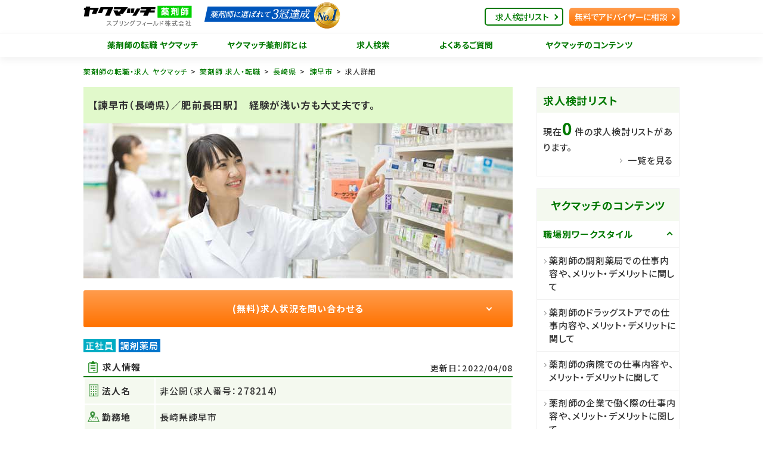

--- FILE ---
content_type: text/html; charset=utf-8
request_url: https://yakuzaishi.yakumatch.com/jobs/278214
body_size: 16900
content:
<!DOCTYPE html>
<html lang="ja" dir="ltr">
<head prefix="og: http://ogp.me/ns# article: http://ogp.me/ns/article#">
  <title>【諫早市（長崎県）／肥前長田駅】　経験が浅い方も大丈夫です。（求人番号：278214）｜薬剤師の転職・求人なら【ヤクマッチ薬剤師】</title>

  <meta charset="utf-8">
  <meta name="viewport" content="width=device-width,initial-scale=1.0,shrink-to-fit=no">
  <meta name="format-detection" content="telephone=no">
  <meta http-equiv="X-UA-Compatible" content="IE=Edge">

  <meta name="description" content="【長崎県諫早市】　経験が浅い方も大丈夫です。（求人番号：278214）のご紹介ページです。転職相談、調剤薬局やドラッグストア等のリアルな情報提供ならヤクマッチ薬剤師。">
  <meta name="keywords" content="求人,薬剤師,転職,求人,情報,ノウハウ">

  <link rel="icon" type="image/x-icon" href="/favicon.ico">
    <link rel="canonical" href="https://yakuzaishi.yakumatch.com/jobs/278214">

  <meta property="og:url" content="https://yakuzaishi.yakumatch.comjobs/search">
  <meta property="og:type" content="article">
  <meta property="og:title" content="【諫早市（長崎県）／肥前長田駅】　経験が浅い方も大丈夫です。（求人番号：278214）｜薬剤師の転職・求人なら【ヤクマッチ薬剤師】">
  <meta property="og:image" content="https://yakuzaishi.yakumatch.com/ogp.jpg">
  <meta property="og:description" content="【長崎県諫早市】　経験が浅い方も大丈夫です。（求人番号：278214）のご紹介ページです。転職相談、調剤薬局やドラッグストア等のリアルな情報提供ならヤクマッチ薬剤師。">
  <meta property="og:site_name" content="ヤクマッチ薬剤師">

  <link rel="apple-touch-icon" href="/apple-touch-icon-120x120.png" type="image/png" sizes="120x120">
  <link rel="apple-touch-icon" href="/apple-touch-icon-152x152.png" type="image/png" sizes="152x152">
  <link rel="apple-touch-icon" href="/apple-touch-icon-180x180.png" type="image/png" sizes="180x180">
  <link rel="mask-icon" href="/mask-icon.svg" color="#31bc4e">
  <link rel="manifest" href="/manifest.json">

  <link rel="preconnect" href="https://fonts.gstatic.com">
  <link href="https://fonts.googleapis.com/css2?family=Noto+Sans+JP:wght@100;300;400;500;700;900&display=swap" rel="stylesheet">

  <meta name="msapplication-TileColor" content="#000000">
  <meta name="msapplication-TileImage" content="/mstile-144x144.png">


  <!-- Page css styles -->
  <!--Main css styles--><link rel="stylesheet" media="all" href="/assets/front/jobs-b9bb0f90384c190394602241157dfe490b457c2a02c9b53c57c997eeed843c21.css" />

  <!-- JSON LD -->
	<script type="application/ld+json">
[
	{
		"@context": "http://schema.org",
		"@type": "Organization",
		"url": "https://yakuzaishi.yakumatch.com",
		"logo": "https://yakuzaishi.yakumatch.com/assets/front/logo01-63557aaacc1695c2c5a7f6e702e264c3c690a66854c0064755bdd0d2fb358c93.png"
	},
	{
		"@context": "http://schema.org",
		"@type": "BreadcrumbList",
		"itemListElement": [{
				"@type": "ListItem",
				"position": 1,
				"item": {
					"@id": "https://yakuzaishi.yakumatch.com/",
					"name": "薬剤師の転職 ヤクマッチ"
				}
			},{
				"@type": "ListItem",
				"position": 2,
				"item": {
					"@id": "https://yakuzaishi.yakumatch.com/job/search/",
					"name": "求人検索"
				}
			},{
				"@type": "ListItem",
				"position": 3,
				"item": {
					"@id": "https://yakuzaishi.yakumatch.com/jobs/area/nagasaki",
					"name": "長崎県"
				}
			},{
				"@type": "ListItem",
				"position": 4,
				"item": {
					"@id": "https://yakuzaishi.yakumatch.com/jobs/area/nagasaki/422045",
					"name": "諫早市"
				}
			},{
				"@type": "ListItem",
				"position": 5,
				"item": {
					"@id": "https://yakuzaishi.yakumatch.com/jobs/278214",
					"name": "【長崎県諫早市】　経験が浅い方も大丈夫です。（求人番号：278214）"
				}
			}]
       	}
       ]
       </script>
    <script type="application/ld+json">
      {"@context":"http://schema.org/","@type":"JobPosting","title":"薬剤師","description":"【長崎県諫早市】　経験が浅い方も大丈夫です。\n\n＜勤務地/アクセス＞\n長崎県 諫早市 / JR長崎本線「肥前長田駅」\n\n＜給与＞\n年収：400万円程度～　\n\n＜手当/福利厚生＞\n通勤手当(～10,000円)\n医療費負担制度、永年勤続表彰\n\n＜雇用形態/勤務時間＞\n正社員\n月～金8：45〜18：15　土8：45〜13：00　\n\n＜休日＞\n日、祝、他　年間休日124日\n\n＜業務内容＞\n調剤、監査、服薬指導、在庫管理、薬歴管理、居宅訪問、管理薬剤師\u003cbr\u003e\u003cbr\u003e＜業務に関する情報＞\u003cbr\u003e在宅：【有】\u003cbr\u003e電子薬歴：【有】\u003cbr\u003e\u003cbr\u003e\u003c店舗人数\u003e\u003cbr\u003e薬剤師(正社員)：【1人】\u003cbr\u003e薬剤師(非常勤)：【3人】\n\n＜求人のポイント＞\n「ビジネスマナーについてもしっかり学べます！」\nコミュニケーションを学ぶ機会を設けているので、薬剤師としてはもちろん、社会人としても能力を高められる環境です。\n\n「マネジメント業務に挑戦も可能です」\n実力次第で様々な役職に就ける可能性があるので、マネジメント業務に興味のある方にもオススメの求人です。\n\n\n地域との信頼関係を大切にしながら医療サポートをおこなう薬局です！それから、通勤・通学中に利用される方も多いです。活気ある雰囲気のなかで働けます！在宅医療をバックアップ！お客様の日常生活に寄り添ったサービスを提供しています○\n","datePosted":"2022-04-08","jobLocation":{"@type":"Place","address":{"@type":"PostalAddress","addressRegion":"長崎県","addressLocality":"諫早市","addressCountry":"JP"}},"baseSalary":null,"employmentType":"FULL_TIME","hiringOrganization":{"@type":"Organization","name":"長崎県 諫早市","sameAs":"https://yakuzaishi.yakumatch.com/","logo":"https://yakuzaishi.yakumatch.com/favicon.ico"},"workHours":"月～金8：45〜18：15　土8：45〜13：00　","identifier":{"@type":"PropertyValue","name":"長崎県 諫早市","value":"278214"}}
    </script>

  <meta name="csrf-param" content="authenticity_token" />
<meta name="csrf-token" content="fRrGQxnwdhIc41CRarUtrTOy6Q8fZ0UBAwI4NHmEtjSGkUup73UKf4ILJQEkhmsHQWir2gE3ytZgNvPx2aaoNA==" />
  

    <!-- Google Tag Manager -->
<script>(function(w,d,s,l,i){w[l]=w[l]||[];w[l].push({'gtm.start':
new Date().getTime(),event:'gtm.js'});var f=d.getElementsByTagName(s)[0],
j=d.createElement(s),dl=l!='dataLayer'?'&l='+l:'';j.async=true;j.src=
'https://www.googletagmanager.com/gtm.js?id='+i+dl;f.parentNode.insertBefore(j,f);
})(window,document,'script','dataLayer','GTM-THCFX28');</script>
<!-- End Google Tag Manager -->

<!-- Google Tag Manager -->
<script>(function(w,d,s,l,i){w[l]=w[l]||[];w[l].push({'gtm.start':
new Date().getTime(),event:'gtm.js'});var f=d.getElementsByTagName(s)[0],
j=d.createElement(s),dl=l!='dataLayer'?'&l='+l:'';j.async=true;j.src=
'https://www.googletagmanager.com/gtm.js?id='+i+dl;f.parentNode.insertBefore(j,f);
})(window,document,'script','dataLayer','GTM-T57C7L2J');</script>
<!-- End Google Tag Manager -->

</head>

<body class="">
    <!-- Google Tag Manager (noscript) -->
<noscript><iframe src="https://www.googletagmanager.com/ns.html?id=GTM-THCFX28"
height="0" width="0" style="display:none;visibility:hidden"></iframe></noscript>
<!-- End Google Tag Manager (noscript) -->

<!-- Google Tag Manager (noscript) -->
<noscript><iframe src="https://www.googletagmanager.com/ns.html?id=GTM-T57C7L2J"
height="0" width="0" style="display:none;visibility:hidden"></iframe></noscript>
<!-- End Google Tag Manager (noscript) -->

<!-- Header -->
  <header id="header" class="header" role="banner">
  <script>
    function sendBreakoutLogs() {
      let payload = new FormData();
      payload.append(event, 'beforeunload');
      var param = document.querySelector("meta[name=csrf-param]").getAttribute("content");
      var token = document.querySelector("meta[name=csrf-token]").getAttribute("content");
      payload.append(param, token);
      payload.append('page_view_id', "682d483b-6b82-45a1-8161-45419d0aa7d6");
      navigator.sendBeacon('/api/breakout_logs', payload)
    }
    function isSafariMobile() {
      return navigator && /Safari/.test(navigator.userAgent) && /iPhone|iPad/.test(navigator.userAgent)
    }
    if (isSafariMobile()) {
      window.addEventListener('pagehide', () => {
        sendBreakoutLogs();
      });
    } else {
      window.addEventListener('beforeunload', () => {
        sendBreakoutLogs();
      });
    }
  </script>
  <div id="hd_inner" class="header_inner">
      <div id="hd_logo" class="header_logo">
        <a href="/">
          <picture>
          <source media="(max-width: 490px)" srcset="/assets/front/logo/logowappen_sp-fb4aca2a1a796048d04c929649fc6aa4b9436ffc0bfc5d9029c6f02ac8c8b796.png 1x, /assets/front/logo/logowappen_sp@2x-be95ee731d33b608c404b88caa1c2d2822b6f5d63071ca27766520aef6d98757.png 2x">
          <source media="(min-width: 491px)" srcset="/assets/front/logo/logowappen_pc-10313f968aab016507d0ab23b748cc9a2595a6aeab549bec55a7fd2838c07113.png 1x, /assets/front/logo/logowappen_pc@2x-5110d60afe403e44af775c9b6a660bf59f05f42e7666982e17dddf546ff94172.png 2x">
          <img src="/assets/front/logo/logowappen_sp-fb4aca2a1a796048d04c929649fc6aa4b9436ffc0bfc5d9029c6f02ac8c8b796.png" alt="薬剤師の転職・求人なら【ヤクマッチ薬剤師】" class="header_logo_img">
          </picture>
          <img src="/assets/front/logo_small-d3c867a892dff9ab718c04001f009b3720ab779871968ba94de3b42d7a0d804e.svg" alt="薬剤師の転職・求人なら【ヤクマッチ薬剤師】" class="header_logo_img_small">
        </a>
      </div>

    <a href="#" class="menu_trigger_wrap">
      <span class="menu_trigger" title="MENU">
        <span class="menu_trigger_line">MENU</span>
      </span>
    </a>

    <div class="header_menu">
      <nav id="gnavi" class="gnavi" role="navigation">
        <ul>
          <li>
            <a href="/">薬剤師の転職 ヤクマッチ</a>
          </li>
          <li>
            <a href="/about">ヤクマッチ薬剤師とは</a>
          </li>
          <li>
            <a href="/jobs/search">求人検索</a>
          </li>
          <li class="sp">
            <a href="/special_features">求人特集</a>
          </li>
          <li>
            <a href="/question">よくあるご質問</a>
          </li>
          <li class="pc">
            <a href="/contents">ヤクマッチのコンテンツ</a>
          </li>
          <li class="sp">
            <a class="accordion is_sp" href="/contents/">ヤクマッチのコンテンツ</a>
              <ul class="submenu">
                <li><a href="/contents">ヤクマッチのコンテンツ トップ</a></li>
                <li><a href="/contents/workstyle">職場別 ワークスタイル</a></li>
                <li><a href="/contents/income">薬剤師の収入</a></li>
                <li><a href="/contents/knowhow">転職ノウハウ</a></li>
                <li><a href="/contents/useful_information">お役立ち情報</a></li>
                <li><a href="/contents/case">転職相談事例</a></li>
                <li><a href="/contents/column">薬剤師のためのコラム</a></li>
                <li><a href="/contents/communication">コミュニケーション能力講座</a></li>
                <li><a href="/contents/change_job">薬剤師の転職</a></li>
              </ul>
          </li>
        </ul>
      </nav>

      <ul id="hd_link" class="header_utility">
        <span id="header_consider_count" style="visibility: hidden; display:none;">0</span>
        <li class="list"><a href="#" onclick="check_consider_count()" >求人検討リスト</a></li>

        <li class="entry"><a href="/entries/">無料でアドバイザーに相談</a></li>
      </ul>
    </div>
  </div>
</header>



<div id="wrapper">
  <div id="contents">
    <!-- Main view  -->
    <!--検索結果ページ--><nav class="nav_breadcrumb"><ol><li><a href="/">薬剤師の転職・求人 ヤクマッチ</a></li><li><a href="/jobs">薬剤師 求人・転職</a></li><li><a href="/jobs/pr_nagasaki">長崎県</a></li><li><a href="/jobs/pr_nagasaki/ct_422045">諫早市</a></li><li>求人詳細</li></ol></nav><div class="area_column"><main class="main_fixed job_detail" id="main" role="main"><h1 class="tit_line s_invert">【諫早市（長崎県）／肥前長田駅】　経験が浅い方も大丈夫です。</h1><img alt="" id="covar_img" src="/assets/front/jobs/content/cover_img/00-6f06eb8de8fcbbc275576e56102ef6d9ec6e6bd76c43b2d8f7c2e372707b18a1.jpg" /><a class="btn_basic job-inquiry-btn" href="#apply"> (無料)求人状況を問い合わせる</a><div class="area_simple store_simple"><div class="mod_detail store_detail"><ul class="list_type"><li class="list_type_condition">正社員</li><li class="list_type_place">調剤薬局</li></ul><div class="job-detail-title"><h2 class="job-info-table-header">求人情報</h2><div class="updated">更新日：2022/04/08</div></div><table class="table_detail"><tbody><tr><th class="job-info-table-name">法人名</th><td>非公開（求人番号：278214）</td></tr><tr><th class="job-info-table-place">勤務地</th><td><p>長崎県諫早市</p></td></tr><tr><th class="job-info-table-access">アクセス</th><td><p>JR長崎本線「肥前長田駅」</p></td></tr><tr><th class="job-info-table-office">通勤手段</th><td><p>電車</p></td></tr><tr><th class="job-info-table-money">年収</th><td><em><p>年収：400万円程度～　</p></em></td></tr><tr><th class="job-info-table-drug">応募条件</th><td><em><p>薬剤師</p></em></td></tr><tr><th class="job-info-table-certificate">雇用形態</th><td>正社員</td></tr><tr><th class="job-info-table-note">処方箋科目</th><td><p>総合科目</p></td></tr><tr><th class="job-info-table-bubble">業務内容</th><td><em><p>調剤、監査、服薬指導、在庫管理、薬歴管理、居宅訪問、管理薬剤師<br><br>＜業務に関する情報＞<br>在宅：【有】<br>電子薬歴：【有】<br><br>&lt;店舗人数&gt;<br>薬剤師(正社員)：【1人】<br>薬剤師(非常勤)：【3人】</p></em></td></tr><tr><th class="job-info-table-allowance">手当</th><td><p>通勤手当(～10,000円)</p></td></tr><tr><th class="job-info-table-calendar">休日</th><td><p>日、祝、他　年間休日124日</p></td></tr><tr><th class="job-info-table-clock">勤務時間</th><td><p>月～金8：45〜18：15　土8：45〜13：00　</p></td></tr><tr><th class="job-info-table-folder">福利厚生</th><td><p>医療費負担制度、永年勤続表彰</p></td></tr><tr><th class="job-info-table-pencil">教育・研修</th><td><p>新入社員研修、OJT研修、フォローアップ研修</p></td></tr><tr><th class="job-info-table-clip">応募方法</th><td><p>下記フォームからお問い合わせください。</p></td></tr><tr><th class="job-info-table-Selection">選考フロー</th><td><p>書類選考、面接1回、内定</p></td></tr><tr><th class="job-info-table-document">提出書類</th><td><p>履歴書、職務経歴書</p></td></tr></tbody></table><ul class="list_terms"><li>年間休日120日以上</li><li>未経験者歓迎</li><li>車通勤OK</li><li>残業10時間以下</li><li>総合科目</li></ul></div><a class="cta_btn" href="#apply"><img alt="求人について話を聞いてみる" src="/assets/front/jobs/content/cta_btn-87f489a35270c81c63daf88af4c0b9e507c973ad533838be36aeed9197e01aa4.jpg" srcset="/assets/front/jobs/content/cta_btn_sp-7dd9e76ac1ee603ea2152414f300a736728e67ef4b31cb43c1ebd9815298bf6a.jpg 768w , /assets/front/jobs/content/cta_btn-87f489a35270c81c63daf88af4c0b9e507c973ad533838be36aeed9197e01aa4.jpg" /></a><section class="pr_section feature-section"><h2 class="pr_section_title pr_section_title1">この求人の特徴</h2><div class="point_box"><div class="point_body"><p>地域との信頼関係を大切にしながら医療サポートをおこなう薬局です！それから、通勤・通学中に利用される方も多いです。活気ある雰囲気のなかで働けます！在宅医療をバックアップ！お客様の日常生活に寄り添ったサービスを提供しています○</p></div></div></section><section class="pr_section point_section"><h2 class="pr_section_title pr_section_title2">案件のおすすめポイント</h2><div class="point_box"><p class="point_title">ビジネスマナーについてもしっかり学べます！</p><div class="point_body"><p>コミュニケーションを学ぶ機会を設けているので、薬剤師としてはもちろん、社会人としても能力を高められる環境です。</p></div></div><div class="point_box"><p class="point_title">マネジメント業務に挑戦も可能です</p><div class="point_body"><p>実力次第で様々な役職に就ける可能性があるので、マネジメント業務に興味のある方にもオススメの求人です。</p></div></div></section></div><section id="entries_wrap"><div class="entry_wrap_first" id="apply"><figure class="entry_visual"><picture><source srcset="/assets/front/entry/entry_visual_sp-fd6a17df0b923e7da0d223889cecd85f34df34c2f75cffcf57b25f053746bc14.webp" type="image/webp" /><source srcset="/assets/front/entry/entry_visual_sp-min-08bddd8c539c48d59d061f385ee8004e68e91048529c7d292612053a642536ee.png" /><img alt="img" src="/assets/front/entry/entry_visual_sp-min-08bddd8c539c48d59d061f385ee8004e68e91048529c7d292612053a642536ee.png" /></picture><div class="entry_update"><em>2026年1月13日　最新求人更新</em><br>ご登録内容に応じた求人をご紹介いたします。</div></figure></div><div class="entry_wrap_second"><div class="entries_form"><article class="area_form"><div class="area_form_head"><h2 class="area_form_title"><span class="letter1">求人をご紹介するために<br>以下内容を教えて下さい</span></h2></div><div data-error="0" id="step-wrapper"><div class="hand"><img src="/assets/front/entry/hand-d5a889fac2b19c1e34c841247aaa8ed3394c1fc554e05452376ca539b3992944.png" /></div><form class="form_basic" action="/jobs/278214/entry" accept-charset="UTF-8" data-remote="true" method="post"><input name="utf8" type="hidden" value="&#x2713;" /><input type="hidden" name="authenticity_token" value="l0Hh6JU67p8iosJZ9wPSMOGHML77E+ez2eSnHXjIUdJK+FO21ka8uPio2z8MwEAE81gAgMPDCtEa/JFgIe396A==" /><div class="step-area" id="first-step"><div class="step-hline">STEP1<br />現在のご状況を教え下さい</div><div class="steps"><div class="steps-inner"><p>ステップ</p><ul><li class="current">1</li><li>2</li><li>3</li><li>4</li><li>5</li></ul></div></div><div class="inputwrap"><div class="input entry_reasons"><label class="label">現在のご状況</label><div class="checks"><div class="form_check_item"><input id="job_inquiry_entry_reasons_1" type="checkbox" value="1" name="job_inquiry[entry_reasons][]" /><label for="job_inquiry_entry_reasons_1">情報収集したい</label></div><div class="form_check_item"><input id="job_inquiry_entry_reasons_3" type="checkbox" value="3" name="job_inquiry[entry_reasons][]" /><label for="job_inquiry_entry_reasons_3">3ヶ月以内に転職したい</label></div><div class="form_check_item"><input id="job_inquiry_entry_reasons_5" type="checkbox" value="5" name="job_inquiry[entry_reasons][]" /><label for="job_inquiry_entry_reasons_5">転職するか迷っている</label></div></div></div><div class="error"><p>※現在のご状況を選択してください</p></div><div class="step-actions single"><div class="next">次へ</div></div></div><p class="step-update"><em>2026年1月13日　最新求人更新</em><br>ご登録内容に応じた求人をご紹介いたします。</p></div><div class="step-area" id="second-step"><div class="step-hline">STEP2<br />保有資格・雇用形態を教えて下さい</div><div class="steps"><div class="steps-inner"><p>ステップ</p><ul><li>1</li><li class="current">2</li><li>3</li><li>4</li><li>5</li></ul></div></div><div class="inputwrap"><div class="input is_pharmacy"><label class="label">保有資格</label><div class="radio-btns"><div class="form_check_item"><input type="radio" value="1" checked="checked" name="job_inquiry[is_pharmacy]" id="job_inquiry_is_pharmacy_1" /><label for="job_inquiry_is_pharmacy_1"> 薬剤師免許</label></div><div class="form_check_item"><input type="radio" value="0" name="job_inquiry[is_pharmacy]" id="job_inquiry_is_pharmacy_0" /><label for="job_inquiry_is_pharmacy_0"> 薬剤師免許取得見込</label></div></div></div><div class="input employment_status"><label class="label">希望の働き方</label><div class="radio-btns"><div class="form_check_item"><input type="radio" value="fulltime" checked="checked" name="job_inquiry[employment_status]" id="job_inquiry_employment_status_fulltime" /><label for="user_employment_status_fulltime"> 正社員</label></div><div class="form_check_item"><input type="radio" value="parttime" name="job_inquiry[employment_status]" id="job_inquiry_employment_status_parttime" /><label for="user_employment_status_parttime"> パート</label></div></div></div><div class="error"><p>※職種を選択してください</p></div><div class="step-actions"><div class="next active">次へ</div></div></div><div class="prev">＜ 戻る</div><div class="step-update"><em>2026年1月13日　最新求人更新</em><br>ご登録内容に応じた求人をご紹介いたします。</div></div><div class="step-area" id="third-step"><div class="step-hline">STEP3<br />ご住所を教えて下さい</div><div class="steps"><div class="steps-inner"><p>ステップ</p><ul><li>1</li><li>2</li><li class="current">3</li><li>4</li><li>5</li></ul></div></div><div class="inputwrap"><div class="input address"><span class="secureNotice">🔒入力情報は公開されません</span><label class="label">お住まい</label><div class="selects"><div class="select"><select name="job_inquiry[prefecture_id]" id="job_inquiry_prefecture_id"><option value="">都道府県</option>
<option value="10006">北海道</option>
<option value="20001">青森県</option>
<option value="30007">岩手県</option>
<option value="40002">宮城県</option>
<option value="50008">秋田県</option>
<option value="60003">山形県</option>
<option value="70009">福島県</option>
<option value="80004">茨城県</option>
<option value="90000">栃木県</option>
<option value="100005">群馬県</option>
<option value="110001">埼玉県</option>
<option value="120006">千葉県</option>
<option value="130001">東京都</option>
<option value="140007">神奈川県</option>
<option value="150002">新潟県</option>
<option value="160008">富山県</option>
<option value="170003">石川県</option>
<option value="180009">福井県</option>
<option value="190004">山梨県</option>
<option value="200000">長野県</option>
<option value="210005">岐阜県</option>
<option value="220001">静岡県</option>
<option value="230006">愛知県</option>
<option value="240001">三重県</option>
<option value="250007">滋賀県</option>
<option value="260002">京都府</option>
<option value="270008">大阪府</option>
<option value="280003">兵庫県</option>
<option value="290009">奈良県</option>
<option value="300004">和歌山県</option>
<option value="310000">鳥取県</option>
<option value="320005">島根県</option>
<option value="330001">岡山県</option>
<option value="340006">広島県</option>
<option value="350001">山口県</option>
<option value="360007">徳島県</option>
<option value="370002">香川県</option>
<option value="380008">愛媛県</option>
<option value="390003">高知県</option>
<option value="400009">福岡県</option>
<option value="410004">佐賀県</option>
<option value="420000">長崎県</option>
<option value="430005">熊本県</option>
<option value="440001">大分県</option>
<option value="450006">宮崎県</option>
<option value="460001">鹿児島県</option>
<option value="470007">沖縄県</option></select></div><div class="select"><select name="job_inquiry[city]" id="job_inquiry_city"><option value="">市区町村</option>
</select></div></div></div><div class="error"><p>※住所を選択してください</p></div><div class="error zip"><p>※入力された郵便番号から住所が取得できません</p></div><div class="step-actions"><div class="next">次へ</div></div></div><div class="prev">＜ 戻る</div><div class="step-update"><em>2026年1月13日　最新求人更新</em><br>ご登録内容に応じた求人をご紹介いたします。</div></div><div class="step-area" id="fourth-step"><div class="step-hline">STEP4<br />お名前・性別・生まれ年を教えて下さい</div><div class="steps"><div class="steps-inner"><p>ステップ</p><ul><li>1</li><li>2</li><li>3</li><li class="current">4</li><li>5</li></ul></div></div><div class="inputwrap"><div class="input name"><span class="secureNotice">🔒入力情報は公開されません</span><label class="label">お名前</label><div class="text-field"><input class="form-control" placeholder="例：薬剤 花子" maxlength="255" size="255" type="text" name="job_inquiry[name]" id="job_inquiry_name" /></div></div><div class="error"><p>※お名前を入力してください</p></div><div class="input gender"><div><label class="label">性別</label></div><div><div class="radio-btns"><div class="form_check_item"><input type="radio" value="1" checked="checked" name="job_inquiry[gender]" id="job_inquiry_gender_1" /><label for="user_gender_1"> 女性</label></div><div class="form_check_item"><input type="radio" value="0" name="job_inquiry[gender]" id="job_inquiry_gender_0" /><label for="user_gender_0"> 男性</label></div></div></div></div><div class="input birth_year"><label class="label">生まれ年</label><div class="selects"><div class="select"><select name="job_inquiry[birth_year]" id="job_inquiry_birth_year"><option value="1965">1965</option>
<option value="1966">1966</option>
<option value="1967">1967</option>
<option value="1968">1968</option>
<option value="1969">1969</option>
<option value="1970">1970</option>
<option value="1971">1971</option>
<option value="1972">1972</option>
<option value="1973">1973</option>
<option value="1974">1974</option>
<option value="1975">1975</option>
<option value="1976">1976</option>
<option value="1977">1977</option>
<option value="1978">1978</option>
<option value="1979">1979</option>
<option value="1980">1980</option>
<option value="1981">1981</option>
<option value="1982">1982</option>
<option value="1983">1983</option>
<option value="1984">1984</option>
<option value="1985">1985</option>
<option value="1986">1986</option>
<option value="1987">1987</option>
<option value="1988">1988</option>
<option value="1989">1989</option>
<option selected="selected" value="1990">1990</option>
<option value="1991">1991</option>
<option value="1992">1992</option>
<option value="1993">1993</option>
<option value="1994">1994</option>
<option value="1995">1995</option>
<option value="1996">1996</option>
<option value="1997">1997</option>
<option value="1998">1998</option>
<option value="1999">1999</option>
<option value="2000">2000</option>
<option value="2001">2001</option>
<option value="2002">2002</option>
<option value="2003">2003</option>
<option value="2004">2004</option>
<option value="2005">2005</option>
<option value="2006">2006</option>
<option value="2007">2007</option>
<option value="2008">2008</option>
<option value="2009">2009</option>
<option value="2010">2010</option></select></div><span>年</span></div></div><div class="error"><p>※生まれた年を入力してください</p></div><div class="step-actions"><div class="next">次へ</div></div></div><div class="prev">＜ 戻る</div><div class="step-update"><em>2026年1月13日　最新求人更新</em><br>ご登録内容に応じた求人をご紹介いたします。</div></div><div class="step-area" id="fifth-step"><div class="step-hline">STEP5<br />ご連絡先を教えて下さい</div><div class="steps"><div class="steps-inner"><p>ステップ</p><ul><li>1</li><li>2</li><li>3</li><li>4</li><li class="current">5</li></ul></div></div><div class="inputwrap"><div class="input tel"><div><pan class="secureNotice">🔒入力情報は公開されません</pan><label class="label">電話番号</label></div><div class="text-field"><input class="form-control" placeholder="例：09012345678" type="tel" name="job_inquiry[tel]" id="job_inquiry_tel" /></div></div><div class="error"><p class="presence">※電話番号を入力してください</p><p class="format">※半角数字で入力してください</p></div><div class="input email"><div><label class="label">メールアドレス</label></div><div class="text-field"><input class="form-control" placeholder="例：yakuzaishi@yakumatch.com" type="email" name="job_inquiry[email]" id="job_inquiry_email" /><div class="email-domain-select-wrapper"><ul></ul></div></div></div><div class="error"><p class="presence">※メールアドレスを入力してください</p><p class="format">※正しい形式で入力してください</p></div><div class="step-actions"><div><div class="send"><span>利用規約に同意して</span><span>無料相談する</span></div></div></div><div class="input acceptance"><div class="check"><input checked="checked" id="acceptance" type="checkbox" /><label for="acceptance"><a target="_blank" href="/rule">利用規約</a>・<a target="_blank" href="/policy">プライバシーポリシー</a><span>について</span></label></div></div><div class="error acceptance-error"><p>※利用規約・プライバシーポリシーに同意をお願いします</p></div></div><div class="prev">＜ 戻る</div><div class="step-update"><em>2026年1月13日　最新求人更新</em><br>ご登録内容に応じた求人をご紹介いたします。</div></div></form></div><script>const itemType = 'job_inquiry'
const logType = 'job_inquiries'</script></article></div></div></section><a class="job-detail-link" href="/about"> ヤクマッチについてもっと詳しく知りたい方はこちら</a><section class="tel-contact"><p class="description">お電話からの直接のお問い合わせも受け付けています。<br>お電話の際に問い合わせたい求人Noをお伝えください。</p><div class="number">0120-176-399</div><div class="time">受付時間　9:00～18:00（土日祝除く）</div><div class="caution">※薬剤師専用 電話番号</div></section><!--その他おすすめの求人--><section class="recommended-jobs"><h2 class="h2_basic">同じエリアの求人</h2><section class="mod_job list-job"><h2 class="mod_job_head"><a href="/jobs/703913">【長崎県諫早市】　長崎市にて複数店舗経営している企業です。</a></h2><div class="mod_job_body"><ul class="list_type"><li class="list_type_condition">正社員</li><li class="list_type_place">調剤薬局</li></ul><a class="job-detail-table-link" href="/jobs/703913"><table class="table_detail"><tbody><tr><th class="job-info-table-name">法人名</th><td>非公開（求人番号：703913）</td></tr><tr><th class="job-info-table-place">勤務地</th><td><p>長崎県諫早市</p></td></tr><tr><th class="job-info-table-access">アクセス</th><td><p>ＪＲ長崎本線「諫早駅」</p></td></tr><tr><th class="job-info-table-money">年収</th><td><em><p>約400万円～600万円</p></em></td></tr></tbody></table></a><!--店舗特長--><ul class="list_terms"><li>年間休日120日以上</li><li>未経験者歓迎</li><li>産休・育休取得実績あり</li><li>整形外科</li><li>皮膚科</li></ul><div class="mod_job_buttons"><button class="btn_outline s_save btn_consider" data-store_id="4539" name="button" type="button"><span>検討リストへ保存</span></button><a class="btn_outline s_detail" href="/jobs/703913">詳細を見る</a><a class="btn_plane s_basic" href="/jobs/703913/entry" rel="nofollow">希望の求人を<br class="only-pc" />紹介してもらう</a></div></div></section><section class="mod_job list-job"><h2 class="mod_job_head"><a href="/jobs/665912">【長崎県諫早市】　駅チカ求人♪駅から徒歩2分なので、通勤時間を極力減らしたい方にもお勧め！</a></h2><div class="mod_job_body"><ul class="list_type"><li class="list_type_condition">正社員</li><li class="list_type_place">調剤薬局</li></ul><a class="job-detail-table-link" href="/jobs/665912"><table class="table_detail"><tbody><tr><th class="job-info-table-name">法人名</th><td>非公開（求人番号：665912）</td></tr><tr><th class="job-info-table-place">勤務地</th><td><p>長崎県諫早市</p></td></tr><tr><th class="job-info-table-access">アクセス</th><td><p>JR長崎本線「喜々津駅」</p></td></tr><tr><th class="job-info-table-money">年収</th><td><em><p>年収480万円</p></em></td></tr></tbody></table></a><!--店舗特長--><ul class="list_terms"><li>未経験者歓迎</li><li>駅近</li><li>皮膚科</li><li>その他</li></ul><div class="mod_job_buttons"><button class="btn_outline s_save btn_consider" data-store_id="45942" name="button" type="button"><span>検討リストへ保存</span></button><a class="btn_outline s_detail" href="/jobs/665912">詳細を見る</a><a class="btn_plane s_basic" href="/jobs/665912/entry" rel="nofollow">希望の求人を<br class="only-pc" />紹介してもらう</a></div></div></section><section class="mod_job list-job"><h2 class="mod_job_head"><a href="/jobs/192755">【長崎県諫早市】　有給消化率が高い薬局です！</a></h2><div class="mod_job_body"><ul class="list_type"><li class="list_type_condition">正社員</li><li class="list_type_place">調剤薬局</li></ul><a class="job-detail-table-link" href="/jobs/192755"><table class="table_detail"><tbody><tr><th class="job-info-table-name">法人名</th><td>非公開（求人番号：192755）</td></tr><tr><th class="job-info-table-place">勤務地</th><td><p>長崎県諫早市</p></td></tr><tr><th class="job-info-table-access">アクセス</th><td><p>JR長崎本線「諫早駅」</p></td></tr><tr><th class="job-info-table-money">年収</th><td><em><p>約420万円～500万円程度から</p></em></td></tr></tbody></table></a><!--店舗特長--><ul class="list_terms"><li>未経験者歓迎</li><li>車通勤OK</li><li>残業10時間以下</li><li>住宅補助（手当）あり</li><li>皮膚科</li></ul><div class="mod_job_buttons"><button class="btn_outline s_save btn_consider" data-store_id="45027" name="button" type="button"><span>検討リストへ保存</span></button><a class="btn_outline s_detail" href="/jobs/192755">詳細を見る</a><a class="btn_plane s_basic" href="/jobs/192755/entry" rel="nofollow">希望の求人を<br class="only-pc" />紹介してもらう</a></div></div></section><section class="mod_job list-job"><h2 class="mod_job_head"><a href="/jobs/848718">【長崎県諫早市】　大手の調剤薬局にて薬剤師の募集！研修制度を整えているので長期的に働くことが可能です。</a></h2><div class="mod_job_body"><ul class="list_type"><li class="list_type_condition">正社員</li><li class="list_type_place">調剤薬局</li></ul><a class="job-detail-table-link" href="/jobs/848718"><table class="table_detail"><tbody><tr><th class="job-info-table-name">法人名</th><td>非公開（求人番号：848718）</td></tr><tr><th class="job-info-table-place">勤務地</th><td><p>長崎県諫早市</p></td></tr><tr><th class="job-info-table-access">アクセス</th><td><p>「干拓の里駅」</p></td></tr><tr><th class="job-info-table-money">年収</th><td><em><p>月給 25～40万円程度　</p></em></td></tr></tbody></table></a><!--店舗特長--><ul class="list_terms"><li>年間休日120日以上</li><li>未経験者歓迎</li><li>車通勤OK</li><li>駅近</li><li>住宅補助（手当）あり</li><li>産休・育休取得実績あり</li><li>総合科目</li></ul><div class="mod_job_buttons"><button class="btn_outline s_save btn_consider" data-store_id="19197" name="button" type="button"><span>検討リストへ保存</span></button><a class="btn_outline s_detail" href="/jobs/848718">詳細を見る</a><a class="btn_plane s_basic" href="/jobs/848718/entry" rel="nofollow">希望の求人を<br class="only-pc" />紹介してもらう</a></div></div></section><section class="mod_job list-job"><h2 class="mod_job_head"><a href="/jobs/855268">【長崎県諫早市】　大手の調剤薬局にて薬剤師の募集です。社会保障制度を完備して働くスタッフが安心できる環境を提供しています。</a></h2><div class="mod_job_body"><ul class="list_type"><li class="list_type_condition">正社員</li><li class="list_type_place">調剤薬局</li></ul><a class="job-detail-table-link" href="/jobs/855268"><table class="table_detail"><tbody><tr><th class="job-info-table-name">法人名</th><td>非公開（求人番号：855268）</td></tr><tr><th class="job-info-table-place">勤務地</th><td><p>長崎県諫早市</p></td></tr><tr><th class="job-info-table-access">アクセス</th><td><p>JR長崎本線「小長井駅」</p></td></tr><tr><th class="job-info-table-money">年収</th><td><em><p>月給 25～40万円程度　</p></em></td></tr></tbody></table></a><!--店舗特長--><ul class="list_terms"><li>年間休日120日以上</li><li>未経験者歓迎</li><li>車通勤OK</li><li>住宅補助（手当）あり</li><li>産休・育休取得実績あり</li><li>総合科目</li></ul><div class="mod_job_buttons"><button class="btn_outline s_save btn_consider" data-store_id="19468" name="button" type="button"><span>検討リストへ保存</span></button><a class="btn_outline s_detail" href="/jobs/855268">詳細を見る</a><a class="btn_plane s_basic" href="/jobs/855268/entry" rel="nofollow">希望の求人を<br class="only-pc" />紹介してもらう</a></div></div></section></section><section class="job-detail-articles"><h2 class="pr_section_title">薬剤師の方に人気の記事</h2><div class="image"><img src="/assets/front/contents/knowhow/img06-a7a4ccdf6f77a018c38b455e61217b9b134f084636c5e6df1d350bfb9f78479a.jpg" /></div><ul><li><a href="/contents/income/501027"> ・薬剤師の年収の上げ方についてご紹介</a></li><li><a href="/contents/workstyle/739275"> ・薬剤師の病院での仕事内容や、メリット・デメリットに関して</a></li><li><a href="/contents/workstyle/402846"> ・薬剤師の企業で働く際の仕事内容や、メリット・デメリットに関して</a></li><li><a href="/contents/knowhow/875409"> ・薬剤師が転職する際の志望動機の伝え方について!履歴書や面接の成功率がUP</a></li></ul><a class="job-detail-link" href="/contents"> もっと薬剤師に役立つ記事を見たい方はこちら</a></section><!--検索フッター--><article class="article_serch end"><h2 class="h2_glass">薬剤師求人の検索条件を変更</h2><section><h3 class="h3_serch">諫早市の求人を雇用形態で絞って探す</h3><ul class="ul_feel02"><li><a href="/jobs/pr_nagasaki/ct_422045/es_fulltime">正社員</a></li></ul></section><section><h3 class="h3_serch">諫早市の求人を業種で絞って探す</h3><ul class="ul_feel02"><li><a href="/jobs/pr_nagasaki/ct_422045/bc_pharmacy">調剤薬局</a></li><li><a href="/jobs/pr_nagasaki/ct_422045/bc_drugstore">ドラッグストア（調剤併設）</a></li><li><a href="/jobs/pr_nagasaki/ct_422045/bc_otc">ドラッグストア（OTCのみ）</a></li></ul></section><section><h3 class="h3_serch">諫早市の求人を条件で絞って探す</h3><ul class="ul_feel02"><li><a href="/jobs/pr_nagasaki/ct_422045/ft_feature01">高額年収</a></li><li><a href="/jobs/pr_nagasaki/ct_422045/ft_feature02">土日休み</a></li><li><a href="/jobs/pr_nagasaki/ct_422045/ft_feature03">年間休日120日以上</a></li><li><a href="/jobs/pr_nagasaki/ct_422045/ft_feature04">未経験者歓迎</a></li><li><a href="/jobs/pr_nagasaki/ct_422045/ft_feature05">車通勤OK</a></li><li><a href="/jobs/pr_nagasaki/ct_422045/ft_feature06">駅近</a></li><li><a href="/jobs/pr_nagasaki/ct_422045/ft_feature07">残業10時間以下</a></li><li><a href="/jobs/pr_nagasaki/ct_422045/ft_feature09">在宅業務あり</a></li><li><a href="/jobs/pr_nagasaki/ct_422045/ft_feature10">住宅補助（手当）あり</a></li><li><a href="/jobs/pr_nagasaki/ct_422045/ft_feature11">産休・育休取得実績あり</a></li><li><a href="/jobs/pr_nagasaki/ct_422045/ft_feature13">総合門前</a></li></ul></section><section><h3 class="h3_serch">諫早市の求人を処方箋科目で絞って探す</h3><ul class="ul_feel02"><li><a href="/jobs/pr_nagasaki/ct_422045/ps_general">総合科目</a></li><li><a href="/jobs/pr_nagasaki/ct_422045/ps_internal">内科</a></li><li><a href="/jobs/pr_nagasaki/ct_422045/ps_gynecology">婦人科</a></li><li><a href="/jobs/pr_nagasaki/ct_422045/ps_respiratory">呼吸器科</a></li><li><a href="/jobs/pr_nagasaki/ct_422045/ps_cardiology">循環器科</a></li><li><a href="/jobs/pr_nagasaki/ct_422045/ps_pediatrics">小児科</a></li><li><a href="/jobs/pr_nagasaki/ct_422045/ps_dermatology">皮膚科</a></li><li><a href="/jobs/pr_nagasaki/ct_422045/ps_urology">泌尿器科</a></li><li><a href="/jobs/pr_nagasaki/ct_422045/ps_gastroenterology">消化器科</a></li><li><a href="/jobs/pr_nagasaki/ct_422045/ps_otolaryngology">耳鼻咽喉科</a></li><li><a href="/jobs/pr_nagasaki/ct_422045/ps_ophthalmology">眼科</a></li><li><a href="/jobs/pr_nagasaki/ct_422045/ps_neurosurgery">脳神経外科</a></li><li><a href="/jobs/pr_nagasaki/ct_422045/ps_orthopedics">整形外科</a></li><li><a href="/jobs/pr_nagasaki/ct_422045/ps_psychiatric">精神科</a></li><li><a href="/jobs/pr_nagasaki/ct_422045/ps_rehabilitation">リハビリテーション科</a></li><li><a href="/jobs/pr_nagasaki/ct_422045/ps_neurology">神経内科</a></li><li><a href="/jobs/pr_nagasaki/ct_422045/ps_radiology">放射線科</a></li><li><a href="/jobs/pr_nagasaki/ct_422045/ps_obstetrics">産科</a></li><li><a href="/jobs/pr_nagasaki/ct_422045/ps_other">その他</a></li></ul></section><section><h3 class="h3_serch">長崎県の他エリアから探す</h3><ul class="ul_feel02"><li><a href="/jobs/pr_nagasaki/ct_422011">長崎市</a></li><li><a href="/jobs/pr_nagasaki/ct_422029">佐世保市</a></li><li><a href="/jobs/pr_nagasaki/ct_422037">島原市</a></li><li><a href="/jobs/pr_nagasaki/ct_422045">諫早市</a></li><li><a href="/jobs/pr_nagasaki/ct_422053">大村市</a></li><li><a href="/jobs/pr_nagasaki/ct_422070">平戸市</a></li><li><a href="/jobs/pr_nagasaki/ct_422088">松浦市</a></li><li><a href="/jobs/pr_nagasaki/ct_422100">壱岐市</a></li><li><a href="/jobs/pr_nagasaki/ct_422134">雲仙市</a></li><li><a href="/jobs/pr_nagasaki/ct_423076">長与町</a></li><li><a href="/jobs/pr_nagasaki/ct_423220">川棚町</a></li></ul></section><section><h3 class="h3_serch">九州・沖縄の他エリアから探す</h3><ul class="ul_feel02"><li><a href="/jobs/pr_fukuoka">福岡県</a></li><li><a href="/jobs/pr_saga">佐賀県</a></li><li><a href="/jobs/pr_kumamoto">熊本県</a></li><li><a href="/jobs/pr_oita">大分県</a></li><li><a href="/jobs/pr_miyazaki">宮崎県</a></li><li><a href="/jobs/pr_kagoshima">鹿児島県</a></li><li><a href="/jobs/pr_okinawa">沖縄県</a></li></ul></section></article></main><!--案件サイドナビ--><aside class="pc" id="aside"><div class="aside s_result"><h2 class="aside_main_title">求人検討リスト</h2><div class="aside_body"><p>現在<strong class="txt_strong" id="consider_count">0</strong> 件の求人検討リストがあります。</p><p class="aside_link"><a href="#" id="consider_link"> 一覧を見る</a></p></div></div><div class="navigation-contents aside">
        <h2 class="aside_main_title"><a class="aside_link_basic01" href="/contents/">ヤクマッチのコンテンツ</a></h2>
        <nav class="accordion_side">
                <h3 class="aside_title side_menu01 open_menu">職場別ワークスタイル</h3>
                <ul>
                        <li><a href="/contents/workstyle/683719">薬剤師の調剤薬局での仕事内容や、メリット・デメリットに関して</a></li>
                        <li><a href="/contents/workstyle/840935">薬剤師のドラッグストアでの仕事内容や、メリット・デメリットに関して</a></li>
                        <li><a href="/contents/workstyle/739275">薬剤師の病院での仕事内容や、メリット・デメリットに関して</a></li>
                        <li><a href="/contents/workstyle/402846">薬剤師の企業で働く際の仕事内容や、メリット・デメリットに関して</a></li>
                </ul>
        </nav>
        <nav class="accordion_side">
                <h3 class="aside_title side_menu01 open_menu">薬剤師の収入</h3>
                <ul>
                        <li><a href="/contents/income/509857">薬剤師が扶養内で働くのは本当にお得?お得な働き方をご紹介</a></li>
                        <li><a href="/contents/income/501027">薬剤師の年収の上げ方についてご紹介</a></li>
                        <li><a href="/contents/income/455109">地方の薬局は高収入なところが多い?地方薬局に関してご紹介</a></li>
                        <li><a href="/contents/income/190471">薬剤師の退職金に関してお教えします</a></li>
                </ul>
        </nav>
        <nav class="accordion_side">
                <h3 class="aside_title side_menu01 open_menu">転職ノウハウ</h3>
                <ul>
                        <li><a href="/contents/knowhow/933832">薬剤師の転職活動の準備に関して。スケジュールの立て方や情報取集の仕方などをご紹介</a></li>
                        <li><a href="/contents/knowhow/563996">薬剤師の履歴書と職務経歴書の書き方、準備の仕方に関して</a></li>
                        <li><a href="/contents/knowhow/686951">薬剤師の面接のコツとは?話し方やマナーなどを伝授</a></li>
                        <li><a href="/contents/knowhow/422874">薬剤師が退職する際に気を付けること</a></li>
                        <li><a href="/contents/knowhow/875409">薬剤師の志望動機の伝え方。転職する方必見、履歴書の書き方、例文をプロがご紹介</a></li>
                        <li><a href="/contents/knowhow/395834">薬剤師の転職理由!プロが勧める、転職すべき内容は?</a></li>
                        <li><a href="/contents/knowhow/920451">病院へ転職する薬剤師のかた必見!合格するための志望動機の書き方(例文事例あり)</a></li>
                        <li><a href="/contents/knowhow/629453">50代薬剤師の転職事情!良い職場の選び方や、採用されるためのコツとは?</a></li>
                        <li><a href="/contents/knowhow/538723">40代の薬剤師が転職成功するためポイント伝授！理想の業種・職場環境・働き方に近づくために！</a></li>
                        <li><a href="/contents/knowhow/185234">薬剤師が転職するベストタイミングはいつ？始める時期や退職時期って？？</a></li>
                        <li><a href="/contents/knowhow/348503">薬剤師の職務経歴書の書き方（例文事例あり）</a></li>
                        <li><a href="/contents/knowhow/539321">薬剤師の転職回数は、影響するの？多いと不利？専門家が実情を隠さずお伝えします</a></li>
                        <li><a href="/contents/knowhow/492840">薬剤師の転職未経験の方必見!未経験でも転職を成功させるために</a></li>
                        <li><a href="/contents/knowhow/900874">薬剤師の転職が有利になる自己PRとは？書き方・例文ともにご紹介</a></li>
                        <li><a href="/contents/knowhow/513948">薬剤師が上手に退職をするために抑えておくべきポイントを伝授。円満に職場を退職しよう</a></li>
                        <li><a href="/contents/knowhow/702745">病院薬剤師の面接を受ける方は必見！よく聞かれる質問など、面接対策を伝授</a></li>
                        <li><a href="/contents/knowhow/204852">新卒・薬学生向け！薬剤師の履歴書の書き方マニュアル。自己PRはどうすれば良いの？</a></li>
                        <li><a href="/contents/knowhow/789373">30代で薬剤師に転職は出来る?</a></li>
                        <li><a href="/contents/knowhow/104726">薬剤師の転職の流れを徹底解説!</a></li>
                        <li><a href="/contents/knowhow/926235">ドラッグストアに転職する薬剤師の志望動機の書き方とは?(例文事例あり)</a></li>
                        <li><a href="/contents/knowhow/163267">ドラッグストアの薬剤師面接の対策について</a></li>
                        <li><a href="/contents/knowhow/307291">薬剤師志望の20代が転職で成功するポイントとは?</a></li>
                        <li><a href="/contents/knowhow/830912">薬剤師転職はハローワークと転職サイトどちらが良い?</a></li>
                        <li><a href="/contents/knowhow/444023">薬剤師の転職市場は?今後重要なスキルも解説!</a></li>
                        <li><a href="/contents/knowhow/960623">薬剤師転職に必要な資格とは?</a></li>
                        <li><a href="/contents/knowhow/379118">薬剤師の転職後の給与はアップする?今すぐ転職するべき薬剤師って?</a></li>
                        <li><a href="/contents/knowhow/110893">薬剤師は海外への転職は難しい?海外で転職するための方法</a></li>
                        <li><a href="/contents/knowhow/763403">薬剤師が転職する際の注意点!なぜ失敗する?</a></li>
                        <li><a href="/contents/knowhow/328468">薬剤師の転職手続きはなにをすればいい?円満退職するための秘訣とは</a></li>
                        <li><a href="/contents/knowhow/523327">薬剤師が地方へ転職する前に知っておきたい!地方で働くメリット・デメリット</a></li>
                        <li><a href="/contents/knowhow/591133">薬剤師歴2年目で転職するのって大丈夫なの？実際に転職する際にチェックするべきポイント・注意点とは?</a></li>
                        <li><a href="/contents/knowhow/126974">薬剤師1年目の転職は不利?その対策も解説!</a></li>
                        <li><a href="/contents/knowhow/361931">薬剤師の就職活動で必要な自己分析のやり方とは?</a></li>
                        <li><a href="/contents/knowhow/174383">病院薬剤師が転職する理由とは?</a></li>
                        <li><a href="/contents/knowhow/758945">薬剤師3年目の転職って？転職のベストタイミングや、準備など成功ポイントを伝授！！！</a></li>
                        <li><a href="/contents/knowhow/922518">薬剤師向けの退職届の書き方とそのポイントとは?</a></li>
                        <li><a href="/contents/knowhow/240937">ブランクの長い薬剤師が転職する方法とは?</a></li>
                        <li><a href="/contents/knowhow/294398">薬剤師に人気のある転職先とは?</a></li>
                        <li><a href="/contents/knowhow/685443">【薬剤師向け】結婚・妊娠・出産を機に転職活動を行う前に、成功させるための必見ポイント</a></li>
                        <li><a href="/contents/knowhow/532304">薬剤師の育休・産休事情!転職復帰するための方法を伝授</a></li>
                        <li><a href="/contents/knowhow/270917">薬剤師の今後の需要は?将来性のある薬剤師になるには</a></li>
                        <li><a href="/contents/knowhow/591198">薬剤師の効果的な勉強方法は?おすすめの本やアプリを紹介</a></li>
                        <li><a href="/contents/knowhow/184182">病院や薬局勤務の薬剤師の平均年収は高い?低い?地域ごとの年収は?</a></li>
                        <li><a href="/contents/knowhow/775173">薬剤師が結婚後に仕事と家庭を両立するには?結婚後に転職が多い理由</a></li>
                        <li><a href="/contents/knowhow/715403">薬剤師の退職金の平均相場は?薬局・病院など職場によって違う?</a></li>
                        <li><a href="/contents/knowhow/472111">子育て中の薬剤師の働き方は?仕事と両立するにはパートや派遣が良い?</a></li>
                        <li><a href="/contents/knowhow/941656">パート薬剤師の平均時給は?都道府県の最低賃金と比べて高いって本当?</a></li>
                        <li><a href="/contents/knowhow/993265">調剤薬局勤務の薬剤師の平均年収は?給与アップの方法は?</a></li>
                        <li><a href="/contents/knowhow/538133">薬剤師の結婚後の働き方は?パートと正社員どちらがおススメ?</a></li>
                        <li><a href="/contents/knowhow/485473">病院薬剤師の平均年収を年齢別に紹介!国公立と民間で年収は変わる?</a></li>
                </ul>
        </nav>
        <nav class="accordion_side">
                <h3 class="aside_title side_menu01 open_menu">お役立ち情報</h3>
                <ul>
                        <li><a href="/contents/useful_information/173962">薬剤師の人が取得すべきおすすめの人気資格をご紹介</a></li>
                        <li><a href="/contents/useful_information/584564">調剤薬局の薬剤師がキャリアアップするために欠かせない必要なこととは?</a></li>
                        <li><a href="/contents/useful_information/347976">薬剤師が求められるスキルとは?今の時代に必要なキャリアアップに欠かせないものとは</a></li>
                        <li><a href="/contents/useful_information/609677">結婚後の薬剤師のおすすめの働き方とは?仕事と家庭を両立するコツに関して</a></li>
                        <li><a href="/contents/useful_information/622990">薬剤師の通勤時間のおすすめとは</a></li>
                </ul>
        </nav>
        <nav class="accordion_side">
                <h3 class="aside_title side_menu01 open_menu">転職相談事例</h3>
                <ul>
                        <li><a href="/contents/case/914456">調剤併設ドラッグストアへの転職 / 20代半ば / 女性 / Aさん</a></li>
                        <li><a href="/contents/case/128878">調剤薬局への転職 / 30代半ば / 男性 / Kさん</a></li>
                        <li><a href="/contents/case/401714">調剤併設ドラッグストアへの転職 / 30代前半 / 女性 / Iさん</a></li>
                        <li><a href="/contents/case/813410">調剤併設ドラッグストアへの転職 / 30代前半 / 男性 / Mさん</a></li>
                        <li><a href="/contents/case/165339">調剤薬局への転職 / 20代後半 / 男性 / Sさん</a></li>
                </ul>
        </nav>
        <nav class="accordion_side">
                <h3 class="aside_title side_menu01 open_menu">薬剤師のためのコラム</h3>
                <ul>
                        <li><a href="/contents/column/299233">漢方薬 国産化を進める日本と逆輸入する中国</a></li>
                        <li><a href="/contents/column/483565">福岡で感染拡大のはしか　世代によっては免疫不十分</a></li>
                        <li><a href="/contents/column/599467">医療団体が抗議　TBSで放送された医療ドラマの問題点</a></li>
                        <li><a href="/contents/column/862926">武田薬品 シャイアー巨額買収の狙い</a></li>
                </ul>
        </nav>
        <nav class="accordion_side">
                <h3 class="aside_title side_menu01 open_menu">コミュニケーション能力講座</h3>
                <ul>
                        <li><a href="/contents/communication/212054">「聴く力」とは？</a></li>
                        <li><a href="/contents/communication/245945">タイプ別コミュニケーション</a></li>
                        <li><a href="/contents/communication/107603">服薬指導のポイント</a></li>
                        <li><a href="/contents/communication/541120">薬剤師が注意すべき３つのこと</a></li>
                        <li><a href="/contents/communication/798996">混雑時のコミュニケーション</a></li>
                        <li><a href="/contents/communication/891261">薬剤師の電話対応</a></li>
                </ul>
        </nav>
        <nav class="accordion_side">
          <h3 class="aside_title side_menu01 open_menu"">薬剤師転職</h3>
          <ul>
            <li><a href="/contents/change_job">薬剤師が転職する際に必ず知っておくべきことを、プロが伝授！</a></li>
          </ul>
        </nav>
</div>
</aside></div>
  </div>
</div>

<!-- Footer -->
  <footer id="footer" role="contentinfo">
  <div class="footer-logo-link">
    <div class="fotter-inner">
      <ul class="ul_link">
        <li><a href="https://springfield-inc.co.jp/about/#companyinfo" target="_blank">会社概要</a></li>
        <li><a href="/rule">利用規約</a></li>
        <li><a href="/policy">プライバシーポリシー</a></li>
        <li><a href="/inquiries">お問い合わせ</a></li>
        <li><a href="/sitemap">サイトマップ</a></li>
      </ul>
      <div class="footer-logo-link-logo">
        <a target="_blank" href="https://springfield-inc.co.jp/"><img src="/assets/front/layouts/logo_blk-48f5c9a3123e6b150e8420d61e9a3f7379994c5f8fe5ce4e909e3e935728b2e7.svg" /></a>
      </div>
    </div>
  </div>
  <p id="ft_copyright"><small>©Springfield Inc. All Rights Reserved</small></p>
</footer>


  <div class="bottom-fixed-link sp"><a href="/entries">無料でご希望求人を紹介してもらう！</a></div>

<!-- load javascript -->
<script src="//ajax.googleapis.com/ajax/libs/jquery/3.2.1/jquery.min.js"></script>

<script src="/assets/application-029ddeebc2887a0a2c98a0cbfac6ab48bdb0a535287f7f5aa9c7c3315f984289.js"></script>

<!-- Main javascript files -->
<!--Main javascript files--><script src="/assets/front/jobs-a4be08c343df1cf4fa65f08f9d4bad074ba3da28efb5efef21eecd029b49b455.js" defer="defer"></script><script src="/assets/front/skip_consider-1054f917b1749c8c180b9f57b978d4774c08f0c83fcd90fc4bf9b70cb35f2c80.js" defer="defer"></script><script src="/assets/front/consider_register-42eccf9843b52204b408c4f6125ffc59e94958ec1ac30f3e77bdac51d97a50cf.js" defer="defer"></script>

<!-- Include javascript per-view -->


</body>

</html>


--- FILE ---
content_type: image/svg+xml
request_url: https://yakuzaishi.yakumatch.com/assets/front/jobs/building-4d139ce625cb17836f320c1beac4f9849fcd13f25b848be6b78aec15748bb449.svg
body_size: 1959
content:
<!--?xml version="1.0" encoding="utf-8"?-->
<!-- Generator: Adobe Illustrator 18.1.1, SVG Export Plug-In . SVG Version: 6.00 Build 0)  -->

<svg version="1.1" id="_x32_" xmlns="http://www.w3.org/2000/svg" xmlns:xlink="http://www.w3.org/1999/xlink" x="0px" y="0px" viewBox="0 0 512 512" style="width: 32px; height: 32px; opacity: 1;" xml:space="preserve">
<style type="text/css">
	.st0{fill:#4B4B4B;}
</style>
<g>
	<path class="st0" d="M49.548,0v512h412.903v-16.516V0H49.548z M429.419,478.968H280.774v-49.548v-49.548h-49.548v49.548v49.548
		H82.58V33.032h346.839V478.968z" style="fill: rgba(64, 149, 65, 0.97);"></path>
	<rect x="132.129" y="82.581" class="st0" width="49.548" height="49.548" style="fill: rgba(64, 149, 65, 0.97);"></rect>
	<rect x="231.226" y="82.581" class="st0" width="49.548" height="49.548" style="fill: rgba(64, 149, 65, 0.97);"></rect>
	<rect x="330.322" y="82.581" class="st0" width="49.548" height="49.548" style="fill: rgba(64, 149, 65, 0.97);"></rect>
	<rect x="132.129" y="181.678" class="st0" width="49.548" height="49.548" style="fill: rgba(64, 149, 65, 0.97);"></rect>
	<rect x="231.226" y="181.678" class="st0" width="49.548" height="49.548" style="fill: rgba(64, 149, 65, 0.97);"></rect>
	<rect x="330.322" y="181.678" class="st0" width="49.548" height="49.548" style="fill: rgba(64, 149, 65, 0.97);"></rect>
	<rect x="132.129" y="280.774" class="st0" width="49.548" height="49.548" style="fill: rgba(64, 149, 65, 0.97);"></rect>
	<rect x="231.226" y="280.774" class="st0" width="49.548" height="49.548" style="fill: rgba(64, 149, 65, 0.97);"></rect>
	<rect x="330.322" y="280.774" class="st0" width="49.548" height="49.548" style="fill: rgba(64, 149, 65, 0.97);"></rect>
	<rect x="132.129" y="379.871" class="st0" width="49.548" height="49.548" style="fill: rgba(64, 149, 65, 0.97);"></rect>
	<rect x="330.322" y="379.871" class="st0" width="49.548" height="49.548" style="fill: rgba(64, 149, 65, 0.97);"></rect>
</g>
</svg>


--- FILE ---
content_type: image/svg+xml
request_url: https://yakuzaishi.yakumatch.com/assets/front/jobs/note-e4af22b7e2a28f4d03fb558d9cdedf03ae929bafcef6686b4675bff642b2e30e.svg
body_size: 1648
content:
<!--?xml version="1.0" encoding="utf-8"?-->
<!-- Generator: Adobe Illustrator 18.1.1, SVG Export Plug-In . SVG Version: 6.00 Build 0)  -->

<svg version="1.1" id="_x32_" xmlns="http://www.w3.org/2000/svg" xmlns:xlink="http://www.w3.org/1999/xlink" x="0px" y="0px" viewBox="0 0 512 512" style="width: 48px; height: 48px; opacity: 1;" xml:space="preserve">
<style type="text/css">
	.st0{fill:#4B4B4B;}
</style>
<g>
	<path class="st0" d="M503.556,156.001l-18.569-18.561c-11.258-11.266-29.518-11.257-40.776,0l-17.37,17.379l59.346,59.346
		l17.369-17.369C514.814,185.528,514.814,167.268,503.556,156.001z" style="fill: rgb(64, 149, 65);"></path>
	<polygon class="st0" points="264.082,317.579 264.082,376.924 323.428,376.924 470.001,230.352 410.656,171.006 	" style="fill: rgb(64, 149, 65);"></polygon>
	<rect x="121.111" y="142.306" class="st0" width="167.616" height="27.936" style="fill: rgb(64, 149, 65);"></rect>
	<rect x="121.111" y="244.738" class="st0" width="167.616" height="27.936" style="fill: rgb(64, 149, 65);"></rect>
	<rect x="121.111" y="347.17" class="st0" width="102.432" height="27.936" style="fill: rgb(64, 149, 65);"></rect>
	<path class="st0" d="M372.589,454.658c0,4.282-3.492,7.766-7.766,7.774H45.014c-4.274-0.008-7.748-3.492-7.766-7.774V57.344
		c0.018-4.284,3.492-7.766,7.766-7.776h319.809c4.274,0.009,7.766,3.492,7.766,7.776v112.225l37.248-37.248V57.344
		c-0.018-24.872-20.133-45.005-45.014-45.024H45.014C20.152,12.339,0.019,32.472,0,57.344v397.314
		c0.019,24.871,20.152,45.005,45.014,45.022h319.809c24.881-0.018,44.996-20.151,45.014-45.022V330.019l-37.248,37.248V454.658z" style="fill: rgb(64, 149, 65);"></path>
</g>
</svg>


--- FILE ---
content_type: image/svg+xml
request_url: https://yakuzaishi.yakumatch.com/assets/front/jobs/info_white-354fe5e7538289ef3f67ffda83e30c44cd3292aedb092f76aa7bc82b7f53ca13.svg
body_size: 1705
content:
<?xml version="1.0" encoding="utf-8"?>
<!-- Generator: Adobe Illustrator 25.2.3, SVG Export Plug-In . SVG Version: 6.00 Build 0)  -->
<svg version="1.1" id="_x32_" xmlns="http://www.w3.org/2000/svg" xmlns:xlink="http://www.w3.org/1999/xlink" x="0px" y="0px"
	 viewBox="0 0 512 512" style="enable-background:new 0 0 512 512;" xml:space="preserve">
<style type="text/css">
	.st0{fill:#FFFFFF;}
</style>
<g>
	<path class="st0" d="M449.9,88c-3.8-8.9-10-16.4-17.9-21.8c-7.9-5.3-17.5-8.5-27.7-8.5h-42.7v-7.4h-61.8c0.3-2,0.4-4.1,0.4-6.1
		C300.2,19.8,280.4,0,256,0s-44.2,19.8-44.2,44.2c0,2.1,0.2,4.1,0.4,6.1h-61.8v7.4h-42.7c-6.8,0-13.4,1.4-19.3,3.9
		c-8.9,3.8-16.5,10-21.8,17.9c-5.3,7.9-8.5,17.5-8.5,27.7v355.2c0,6.8,1.4,13.3,3.9,19.3c3.8,8.9,10,16.4,17.9,21.8
		s17.5,8.5,27.7,8.5h296.5c6.8,0,13.4-1.4,19.3-3.9c8.9-3.8,16.4-10,21.8-17.9c5.3-7.9,8.5-17.5,8.5-27.7V107.2
		C453.8,100.4,452.4,93.9,449.9,88z M256,27.8c9,0,16.4,7.4,16.4,16.4c0,2.2-0.4,4.2-1.2,6.1h-30.4c-0.8-1.9-1.2-4-1.2-6.1
		C239.6,35.2,247,27.8,256,27.8z M424.3,462.5c0,2.8-0.6,5.4-1.6,7.8c-1.5,3.6-4.1,6.7-7.3,8.9c-3.2,2.2-7,3.4-11.2,3.4H107.8
		c-2.8,0-5.4-0.6-7.8-1.6c-3.6-1.5-6.7-4.1-8.8-7.3c-2.2-3.2-3.4-7-3.4-11.2V107.2c0-2.8,0.6-5.4,1.6-7.8c1.5-3.6,4.1-6.7,7.3-8.8
		c3.2-2.2,7-3.4,11.2-3.4h42.7v6.1c0,11.5,9.3,20.9,20.9,20.9h169.4c11.5,0,20.9-9.3,20.9-20.9v-6.1h42.7c2.8,0,5.4,0.6,7.8,1.6
		c3.6,1.5,6.7,4.1,8.8,7.3c2.2,3.2,3.4,7,3.4,11.2V462.5z"/>
	<rect x="149.2" y="173.1" class="st0" width="213.6" height="24.5"/>
	<rect x="149.2" y="240.7" class="st0" width="213.6" height="24.5"/>
	<rect x="149.2" y="308.2" class="st0" width="213.6" height="24.5"/>
	<rect x="256" y="394.1" class="st0" width="106.8" height="24.6"/>
</g>
</svg>


--- FILE ---
content_type: image/svg+xml
request_url: https://yakuzaishi.yakumatch.com/assets/front/jobs/folder-c231c56c30a64ff0fe3e024f7245c70c9e5d245e1aad0a9a42187d469f2d0007.svg
body_size: 1963
content:
<!--?xml version="1.0" encoding="utf-8"?-->
<!-- Generator: Adobe Illustrator 18.1.1, SVG Export Plug-In . SVG Version: 6.00 Build 0)  -->

<svg version="1.1" id="_x32_" xmlns="http://www.w3.org/2000/svg" xmlns:xlink="http://www.w3.org/1999/xlink" x="0px" y="0px" viewBox="0 0 512 512" style="width: 48px; height: 48px; opacity: 1;" xml:space="preserve">
<style type="text/css">
	.st0{fill:#4B4B4B;}
</style>
<g>
	<path class="st0" d="M504.232,206.564v-0.018l-0.212-0.431l-0.282-0.397c-8.614-12.701-22.972-20.505-38.474-20.505h-80.454
		l-12.719-36.36l-0.388,0.097c-8.896-19.334-28.027-32.396-49.854-32.396H145.969c-2.009-0.026-4.07-1.136-5.268-3.691l0.018,0.035
		c-8.65-19.017-27.5-31.542-48.551-31.542h-45.38c-0.035,0-0.035-0.009-0.053-0.009c-15.22,0.009-29.33,7.539-37.998,19.836
		l-0.599,0.872l-0.122,0.379C2.766,110.379,0,119.575,0,128.894c0,4.8,0.74,9.636,2.202,14.339H2.184l0.017,0.035l0.018,0.062
		l0.017,0.062v0.017l76.631,249.324v0.035l0.334,1.04c6.959,21.949,27.306,36.835,50.313,36.835l274.568,0.009
		c19.853-0.009,37.734-11.177,46.719-28.459l0.44,0.142l57.905-153.21l0.07-0.202l0.018-0.062l0.017-0.035
		c1.85-5.231,2.748-10.693,2.748-16.101C512,223.564,509.357,214.465,504.232,206.564z M475.834,237.022L420.431,383.59
		l-0.035,0.106c-2.449,6.905-9.002,11.52-16.313,11.52L129.515,395.2c-7.557,0.017-14.252-4.88-16.524-12.085L36.025,132.691
		l0.018,0.043c-0.405-1.259-0.599-2.554-0.599-3.84c0-2.626,0.81-5.197,2.272-7.293l-0.017,0.017
		c2.237-3.135,5.584-4.818,9.054-4.818h45.415c6.8,0,13.194,4.034,16.295,10.808c6.694,14.701,21.263,24.38,37.505,24.38H321.85
		c8.35,0,16.013,5.523,18.779,14.252l0.07,0.211l9.054,25.852H209.141c-20.418,0-38.438,13.107-45.256,32.352l-35.849,103.602
		l26.777,9.266l35.814-103.478l-0.036,0.123c2.995-8.332,10.447-13.511,18.55-13.511h256.124c3.505,0,6.958,1.752,9.16,5.003
		c1.374,2.043,2.149,4.527,2.131,7.064C476.556,234.178,476.31,235.631,475.834,237.022z" style="fill: rgb(64, 149, 65);"></path>
</g>
</svg>


--- FILE ---
content_type: image/svg+xml
request_url: https://yakuzaishi.yakumatch.com/assets/front/jobs/Selection-5ad4fbc6e94e87b45a2a338cdcd8b411b3e90045fb228b97ad4c1bfece497388.svg
body_size: 2117
content:
<!--?xml version="1.0" encoding="utf-8"?-->
<!-- Generator: Adobe Illustrator 18.1.1, SVG Export Plug-In . SVG Version: 6.00 Build 0)  -->

<svg version="1.1" id="_x32_" xmlns="http://www.w3.org/2000/svg" xmlns:xlink="http://www.w3.org/1999/xlink" x="0px" y="0px" viewBox="0 0 512 512" style="width: 48px; height: 48px; opacity: 1;" xml:space="preserve">
<style type="text/css">
	.st0{fill:#4B4B4B;}
</style>
<g>
	<path class="st0" d="M245.685,207.957c0-27.625-16.214-50.386-47.192-55.47c-4.265,1.419-8.801,2.215-13.536,2.215
		c-4.734,0-9.286-0.796-13.551-2.215c-30.971,5.084-47.177,27.845-47.177,55.47h60.728H245.685z" style="fill: rgb(64, 149, 65);"></path>
	<path class="st0" d="M184.957,144.854c18.354,0,33.232-14.878,33.232-33.232v-9.431c0-18.362-14.878-33.24-33.232-33.24
		c-18.361,0-33.24,14.878-33.24,33.24v9.431C151.717,129.976,166.596,144.854,184.957,144.854z" style="fill: rgb(64, 149, 65);"></path>
	<path class="st0" d="M385.86,207.957c0-27.625-16.214-50.386-47.186-55.47c-4.264,1.419-8.809,2.215-13.543,2.215
		c-4.734,0-9.28-0.796-13.543-2.215c-30.971,5.084-47.178,27.845-47.178,55.47h60.721H385.86z" style="fill: rgb(64, 149, 65);"></path>
	<path class="st0" d="M325.131,144.854c18.354,0,33.24-14.878,33.24-33.232v-9.431c0-18.362-14.886-33.24-33.24-33.24
		c-18.353,0-33.24,14.878-33.24,33.24v9.431C291.892,129.976,306.778,144.854,325.131,144.854z" style="fill: rgb(64, 149, 65);"></path>
	<path class="st0" d="M511.102,427.684l-81.442-189.173c-1.73-4.044-5.706-6.662-10.106-6.662H92.453
		c-4.4,0-8.376,2.618-10.113,6.654L0.898,427.684c-1.464,3.399-1.123,7.314,0.918,10.41c2.033,3.088,5.493,4.954,9.196,4.954
		h153.467c13.104-22.147,35.683-38.217,67.383-43.414c7.298,2.42,15.083,3.786,23.187,3.786c8.103,0,15.888-1.366,23.186-3.786
		c31.7,5.198,54.28,21.267,67.383,43.414h155.364c3.71,0,7.162-1.866,9.203-4.954C512.225,434.998,512.567,431.084,511.102,427.684z
		 M311.937,329.68c0,31.418-25.462,56.89-56.889,56.89c-31.427,0-56.889-25.471-56.889-56.89v-16.146
		c0-31.419,25.462-56.889,56.889-56.889c31.426,0,56.889,25.47,56.889,56.889V329.68z" style="fill: rgb(64, 149, 65);"></path>
</g>
</svg>


--- FILE ---
content_type: image/svg+xml
request_url: https://yakuzaishi.yakumatch.com/assets/front/jobs/phone-e046bb2976dbd392b893c8c8e20b3d19d1e5a5af30d016af5b8df897ab39342a.svg
body_size: 679
content:
<svg xmlns="http://www.w3.org/2000/svg" width="32.833" height="42.82" viewBox="0 0 32.833 42.82"><g transform="translate(-59.712 0)"><path d="M62.647,1.814c-2.942,1.908-3.52,7.873-2.409,12.734a43.911,43.911,0,0,0,5.806,13.646A45.6,45.6,0,0,0,76.136,39.06c3.986,3,9.668,4.9,12.61,2.993a14.9,14.9,0,0,0,3.8-4.074l-1.581-2.437-4.347-6.7c-.323-.5-2.349-.043-3.378.54a9.8,9.8,0,0,0-2.666,2.9c-.952.55-1.749,0-3.415-.765-2.047-.942-4.349-3.868-6.181-6.519-1.673-2.753-3.407-6.049-3.432-8.3-.021-1.833-.2-2.785.694-3.429a9.8,9.8,0,0,0,3.732-1.253c.952-.7,2.194-2.366,1.871-2.864L69.5,2.444,67.917.007A14.9,14.9,0,0,0,62.647,1.814Z" transform="translate(0 0)" fill="#007900"/></g></svg>


--- FILE ---
content_type: image/svg+xml
request_url: https://yakuzaishi.yakumatch.com/assets/front/logo_small-d3c867a892dff9ab718c04001f009b3720ab779871968ba94de3b42d7a0d804e.svg
body_size: 9383
content:
<svg xmlns="http://www.w3.org/2000/svg" width="260" height="16" viewBox="0 0 260 16"><defs><style>.cls-1{fill:#00d200}</style></defs><title>アセット 6</title><g id="レイヤー_2" data-name="レイヤー 2"><g id="レイヤー_1-2" data-name="レイヤー 1"><path d="M0 5.44h2.24L.64 16H8L9.92 5.44H16v.32l-2.88 6.72h7.36l4.48-10.24H10.24L10.56 0H3.52L3.2 1.92H.64L0 5.44zM28.16.96L24 10.24h7.36l2.56-6.08h7.04v.64l-4.8 10.88h7.36L49.92.96H28.16zm23.04 0l-.64 2.88h13.76v.64l-4.16 5.44-.64.32-1.6-2.88H51.2l4.16 8.32h7.04l-1.6-3.2h4.8L74.24.96H51.2zm22.72 2.88l-1.28 7.36h4.8l.96-7.36h-4.48zm6.4 0l-1.28 7.36h4.8l1.28-7.36h-4.8zm9.28 0l-7.36 11.84H88l7.36-11.84H89.6zM96.64.96l-.32 2.88h9.28l.32.64-1.28 2.24h-8.96l-.64 3.52h7.68v.64l-2.24 4.8h7.36l2.24-5.44h8.64l.32-3.2H112V6.4l.96-2.24h6.72l.32-3.2H96.64z"/><path class="cls-1" d="M140.43 6a3.52 3.52 0 0 0 1.14 1.21A3.26 3.26 0 0 0 142.71 6zm-.19 4.24v.58h2.7V10h-2.68zm10.66.34h-1.57v1.66c0 .23.11.32.31.32h1.26c.21 0 .31-.09.31-.31v-1.36a.27.27 0 0 0-.31-.31zm.27-2.9v-1.1a.28.28 0 0 0-.31-.31h-1.22a.28.28 0 0 0-.31.31V8h1.53c.22 0 .31-.11.31-.32zM134.73 9v-.44h-2.51V9c0 .22.09.31.31.31h1.89a.27.27 0 0 0 .31-.31z"/><path class="cls-1" d="M158.18 2.24h-30a3.42 3.42 0 0 0-3.42 3.42v6.6a3.42 3.42 0 0 0 3.42 3.42h30a3.42 3.42 0 0 0 3.42-3.42v-6.6a3.42 3.42 0 0 0-3.42-3.42zm-20.53 10.25c.16 0 .32.12.32.32a.4.4 0 0 1-.37.42 9.6 9.6 0 0 1-3.76-1.81v1.67c0 .31-.14.39-.42.39a.34.34 0 0 1-.37-.39v-1.62a10 10 0 0 1-3.73 1.76c-.26 0-.36-.28-.36-.42s.15-.29.32-.33a10.09 10.09 0 0 0 3.15-1.31h-3.11c-.17 0-.37 0-.37-.34s.24-.34.37-.34h3.73v-.57h-.71c-.71 0-.87-.25-.87-.91v-1.4c0-.66.16-.91.87-.91h.55c.11-.3.13-.33.18-.46a.29.29 0 0 1 .3-.21c.09 0 .42 0 .42.29a1.5 1.5 0 0 1-.11.38h.93c.73 0 .88.28.88.91V9c0 .65-.16.91-.88.91h-.77v.57h3.81c.13 0 .36 0 .36.34a.31.31 0 0 1-.36.34h-3.17a10.57 10.57 0 0 0 3.17 1.33zm-8.15-3.44c.3-.12.72-.34.88-.42.31-.15.39-.19.48-.19s.3.31.3.36-.14.28-.57.51a5.17 5.17 0 0 1-1.3.6c-.23 0-.33-.29-.33-.43s.04-.22.54-.43zm-.36-2.3a.38.38 0 0 1 .34-.36 4.86 4.86 0 0 1 1.16.66c.31.23.37.29.38.41a.41.41 0 0 1-.33.45c-.14 0-.18 0-.59-.33l-.52-.37c-.31-.21-.44-.28-.44-.46zm6.94 1.72a6.63 6.63 0 0 1 1.26.59c.52.3.7.41.65.65a.38.38 0 0 1-.35.33c-.14 0-.25-.08-.53-.26a9.33 9.33 0 0 0-1.11-.63c-.15-.08-.27-.15-.27-.32a.36.36 0 0 1 .35-.36zm-.2-.85c0-.15.07-.22.43-.45a4.6 4.6 0 0 0 .69-.47c.19-.17.3-.26.45-.26a.38.38 0 0 1 .35.37c0 .17-.07.24-.51.57a3.28 3.28 0 0 1-1 .61.39.39 0 0 1-.41-.37zm1.74-1.86h-1.88v.35c0 .19-.09.34-.39.34s-.41-.16-.41-.34v-.35h-3v.35c0 .19-.09.34-.38.34s-.42-.15-.42-.34v-.35h-1.83c-.1 0-.4 0-.4-.33s.3-.34.4-.34h1.83v-.31c0-.09 0-.36.38-.36s.42.11.42.36v.31h3v-.31c0-.1 0-.36.38-.36s.42.11.42.36v.31h1.88c.1 0 .4 0 .4.33s-.3.34-.4.34zm6.1 7.35a.35.35 0 0 1-.38.39c-.3 0-.42-.12-.42-.39v-1.64h-2.77a4.6 4.6 0 0 1-.6 1.74c-.15.23-.27.24-.35.24a.45.45 0 0 1-.47-.4c0-.09 0-.14.28-.57a4.26 4.26 0 0 0 .45-2.24v-1a.35.35 0 0 1 .39-.41c.39 0 .39.26.39.52h2.68V9.1c0-.19.14-.29.36-.29s.44.15.44.38zm.36-4.18a7.31 7.31 0 0 1-2.51-.93 6.94 6.94 0 0 1-2.48.94c-.34 0-.37-.37-.37-.42 0-.28.25-.32.37-.35a6.68 6.68 0 0 0 1.83-.62A4.49 4.49 0 0 1 139.64 6h-.58a.33.33 0 0 1-.39-.35c0-.32.23-.36.39-.36h2.14v-.53c0-.22.11-.35.38-.35s.41.07.41.35v.48h2.07a.33.33 0 0 1 .38.34.34.34 0 0 1-.38.37h-.54a4.14 4.14 0 0 1-1.3 1.59 6.61 6.61 0 0 0 1.91.6c.14 0 .33.08.33.33 0 .09-.05.46-.38.46zm.69 2.06v-5.6a.33.33 0 0 1 .37-.38c.37 0 .39.24.39.38V11c0 .13 0 .37-.38.37s-.38-.22-.38-.37zm2.51 1.35c0 1-.56 1-1.29 1h-.2a2.09 2.09 0 0 1-.58 0 .44.44 0 0 1-.21-.4c0-.38.29-.38.44-.38h.71c.32 0 .35-.29.35-.45V4.82a.34.34 0 0 1 .39-.4c.34 0 .39.21.39.4zm4.65 0c0 .71-.19.91-.9.91h-1.53c-.72 0-.91-.2-.91-.91V6.46c0-.67.17-.91.88-.91.07-.13.3-.76.36-.9a.31.31 0 0 1 .34-.21c.09 0 .44 0 .44.3a4.09 4.09 0 0 1-.32.81h.71c.71 0 .91.2.91.91v1.31c0 .71-.19.91-.9.91h-1.63v1.21H151c.72 0 .9.21.9.91zM157 5.62h-1.91v1.29h1c.7 0 .91.19.91.91v3.93c0 .62-.27.79-.81.79a2.2 2.2 0 0 1-.56 0c-.26-.08-.26-.39-.26-.44 0-.31.19-.31.32-.31.38 0 .55 0 .55-.33V8c0-.16-.05-.31-.31-.31h-.86v5.47a.32.32 0 0 1-.37.38c-.34 0-.36-.21-.36-.38v-5.5h-.84a.27.27 0 0 0-.31.31v4.23a.37.37 0 1 1-.74 0V7.82c0-.69.19-.91.92-.91h1V5.62h-1.88a.35.35 0 0 1-.4-.39.35.35 0 0 1 .4-.4H157a.35.35 0 0 1 .41.4c.04.38-.22.39-.41.39z"/><path class="cls-1" d="M134.73 7.56a.28.28 0 0 0-.31-.31h-1.89c-.22 0-.31.1-.31.31V8h2.51z"/><path d="M172.58 4.87c-.33 0-.38.11-.39.44a2.83 2.83 0 0 1-1.78 2.78.74.74 0 0 1-.72-.71.48.48 0 0 1 0-.18 15.79 15.79 0 0 1-.91 1.3v5.66c0 .44-.17.63-.65.63a.54.54 0 0 1-.6-.63V9.87c-.71.67-.88.68-1 .68a.68.68 0 0 1-.62-.73c0-.35.26-.56.54-.8a10.88 10.88 0 0 0 2.21-2.53c.2-.34.31-.51.61-.51a.66.66 0 0 1 .7.61.88.88 0 0 1-.16.45c.05-.06.37-.33.43-.39a2.13 2.13 0 0 0 .76-1.54c.1-1 .12-1.46 1.29-1.46H174c1 0 1.26.28 1.26 1.27v1.32c0 .37.2.37.46.37.51 0 .54-.06.62-.41.17-.78.21-.9.59-.9.07 0 .62 0 .62.53a3.05 3.05 0 0 1-.46 1.62c-.27.31-.41.31-1.76.31-1.06 0-1.28-.28-1.28-1.26V5.21c0-.22-.09-.34-.34-.34zm-5.91 2a.73.73 0 0 1-.65-.74c0-.29 0-.32.64-.73a7.7 7.7 0 0 0 1.69-1.65c.18-.24.33-.36.56-.36a.66.66 0 0 1 .67.56c0 .69-2.27 2.94-2.91 2.94zm3.67 2.8a.53.53 0 0 1-.6-.59c0-.58.4-.61.6-.61h4.76c.43 0 1.32 0 1.32 1 0 .5-.44 1.69-2 3.07a7.61 7.61 0 0 0 2.4.84c.42.09.66.17.66.57 0 .09 0 .76-.63.76a9.13 9.13 0 0 1-3.49-1.36 8.51 8.51 0 0 1-3.36 1.36c-.44 0-.6-.49-.6-.76s.27-.46.49-.52a10.92 10.92 0 0 0 2.47-.89 5.69 5.69 0 0 1-1.5-2.22.61.61 0 0 1 .65-.54c.35 0 .43.16.59.43a7 7 0 0 0 1.34 1.65 4 4 0 0 0 1.54-2c0-.21-.19-.21-.39-.21zm9.58-3.84c0 .18-.15 1-.17 1.14a28.8 28.8 0 0 0-.24 3.71 16.4 16.4 0 0 0 .16 2.44c0 .17.07.57.07.71s-.11.57-.62.57a.52.52 0 0 1-.57-.43 18.31 18.31 0 0 1-.22-3.4 25.78 25.78 0 0 1 .41-4.89c.11-.35.37-.35.66-.35a.49.49 0 0 1 .52.5zm6.51 7.93a13.26 13.26 0 0 1-2.18.17c-1.15 0-3.4 0-3.4-2 0-.52.26-1.65 1-1.65.31 0 .65.19.65.48s0 .15-.21.54a1.28 1.28 0 0 0-.18.59c0 .78.93.88 1.94.88a13.16 13.16 0 0 0 1.43-.09c.16 0 .83-.15 1-.15a.52.52 0 0 1 .59.57c-.07.34-.17.58-.64.66zm-.31-6.47h-1c-1 0-2.2 0-3 .08h-.28a.53.53 0 0 1-.59-.58.5.5 0 0 1 .47-.57c.2 0 1.77-.12 3.34-.12a8.47 8.47 0 0 1 1.36.07c.16 0 .33.19.33.54 0 .52-.38.58-.63.58zm12.36 5.77c.2 0 .69 0 .69.61s-.23.65-.69.65h-10.11a.6.6 0 0 1-.69-.61c0-.48.25-.65.69-.65h5.53a26.76 26.76 0 0 0 1.55-4.65c0-.18.25-1.18.28-1.25a.59.59 0 0 1 .62-.42.68.68 0 0 1 .74.63 12.69 12.69 0 0 1-.47 2 31 31 0 0 1-1.33 3.67zM198.09 5c.24 0 .7 0 .7.62s-.28.64-.7.64h-9.31c-.21 0-.69 0-.69-.61s.26-.65.68-.65h4V4a.57.57 0 0 1 .65-.65c.56 0 .73.22.73.65v1zm-6.58 3.28a20.87 20.87 0 0 1 .72 3.6.66.66 0 0 1-.71.64c-.57 0-.63-.41-.67-.7a19.59 19.59 0 0 0-.85-4.07 1 1 0 0 1-.05-.32c0-.28.26-.56.75-.56s.49.3.81 1.4zm9.98 4.42l.61.06a9.28 9.28 0 0 0 1 .05 6.16 6.16 0 0 0 2.76-.5 2.6 2.6 0 0 0 1.57-2.52c0-1.74-1-2.56-2.83-2.56a13.48 13.48 0 0 0-4.3 1 1.61 1.61 0 0 1-.45.1.61.61 0 0 1-.59-.68c0-.49.27-.57 1.33-.87a16.76 16.76 0 0 1 4.23-.64c2.38 0 3.88 1.26 3.88 3.63a3.73 3.73 0 0 1-1.9 3.47 8.32 8.32 0 0 1-3.89.79 9.65 9.65 0 0 1-1.58-.12.53.53 0 0 1-.44-.56c-.02-.35.04-.65.6-.65zm16.72-8.05c.53 0 1.14.17 1.14.88 0 1-1.66 3.62-4.62 5.52 1.39 1.39 1.87 1.95 1.87 2.32a.87.87 0 0 1-.82.78.9.9 0 0 1-.7-.45 24.43 24.43 0 0 0-3.88-3.92c-.25-.19-.57-.44-.57-.8a.82.82 0 0 1 .75-.67 1.12 1.12 0 0 1 .68.33c.33.25 1.11.9 1.72 1.48a9.31 9.31 0 0 0 3.82-3.95c0-.22-.25-.22-.43-.22h-7.67a.59.59 0 0 1-.68-.65.6.6 0 0 1 .68-.65zm2.32 5.07a14.06 14.06 0 0 0-.83-2 .93.93 0 0 1-.12-.41c0-.36.37-.56.7-.56s.49 0 1.12 1.62c.13.35.37 1 .41 1.07a1.27 1.27 0 0 1 .09.45c0 .51-.56.6-.76.6-.37-.01-.45-.26-.61-.77zm7.36-2.67a11.5 11.5 0 0 1-.89 3.06 7.23 7.23 0 0 1-3.7 3.71 6.91 6.91 0 0 1-2 .58.62.62 0 0 1-.6-.66c0-.4.17-.45 1.13-.73a6.51 6.51 0 0 0 4.64-5.67c.11-.54.17-.89.69-.89a.69.69 0 0 1 .18 0 .55.55 0 0 1 .55.6zm-4.68 2.07a15 15 0 0 0-.68-2.07 1.07 1.07 0 0 1-.1-.39.63.63 0 0 1 .69-.55c.35 0 .48.17.73.76a14.47 14.47 0 0 1 .73 2.43c0 .5-.43.6-.81.6s-.43-.3-.56-.78zm11.62-1.24h3.46a.58.58 0 0 1 .65.64.57.57 0 0 1-.65.64h-3.47a4.73 4.73 0 0 1-2.6 4.4 6.67 6.67 0 0 1-2.35.76.7.7 0 0 1-.71-.75c0-.4.3-.5.64-.58 2.25-.55 3.55-1.42 3.64-3.83H229a.57.57 0 0 1-.66-.63.58.58 0 0 1 .66-.65h4.44v-2a36.39 36.39 0 0 1-3.63.3c-.23 0-.78 0-.78-.66s.51-.59.9-.6a30 30 0 0 0 5.77-.72l1.09-.29a1 1 0 0 1 .32 0 .66.66 0 0 1 .63.72c0 .37-.2.49-.64.62a20.93 20.93 0 0 1-2.28.48zm6.42-2.75a20.28 20.28 0 0 1 2.35 1.51.66.66 0 0 1 .22.49.84.84 0 0 1-.7.73c-.26 0-.37-.08-1.58-.91-.55-.37-1.39-.81-2.1-1.19-.24-.13-.51-.29-.51-.63a.78.78 0 0 1 .6-.72c.27-.05.53.05 1.72.72zm7.87 1a12.28 12.28 0 0 1-2.31 4.62 9 9 0 0 1-5 2.93 11.2 11.2 0 0 1-1.9.33.72.72 0 0 1-.78-.76c0-.53.32-.63.81-.69 3.9-.45 6.2-2 7.69-6.35.18-.53.26-.73.66-.73a1.27 1.27 0 0 1 .28 0 .64.64 0 0 1 .55.63zm8.55-.7c.78 0 1.17.37 1.17 1a9.1 9.1 0 0 1-2.42 5.12 10.07 10.07 0 0 1-5.76 2.84.66.66 0 0 1-.69-.69c0-.46.3-.55.69-.64 2.33-.54 4.49-1.39 5.88-4a6.89 6.89 0 0 0 .77-2.06c0-.25-.21-.25-.5-.25H253c-.78 1-2.27 2.57-3 2.57a.72.72 0 0 1-.68-.69c0-.3.09-.36.59-.71a9.64 9.64 0 0 0 2.65-3c.51-1.08.57-1.2 1-1.2.27 0 .73.15.73.55a3.33 3.33 0 0 1-.5 1.23zm-.32-1.6a.68.68 0 0 1-.07-.26c0-.26.28-.33.43-.33s.3.14.49.56a4.69 4.69 0 0 1 .32 1c0 .36-.39.36-.42.36a.36.36 0 0 1-.33-.2c0-.1-.18-.55-.22-.64zm1.44-.17a.58.58 0 0 1 0-.19c0-.27.28-.34.42-.34s.28.13.49.56a3.42 3.42 0 0 1 .33 1c0 .3-.32.36-.42.36a.35.35 0 0 1-.32-.22s-.21-.53-.24-.62-.22-.47-.26-.55z"/></g></g></svg>

--- FILE ---
content_type: application/javascript
request_url: https://yakuzaishi.yakumatch.com/assets/application-029ddeebc2887a0a2c98a0cbfac6ab48bdb0a535287f7f5aa9c7c3315f984289.js
body_size: 465
content:
function changeCurrency(t){return String(t).split("").reverse().join("").match(/\d{1,3}/g).join(",").split("").reverse().join("")}function btnSend(t,e,n){$(t).prop("disabled",e),$(t).text(n)}$(function(){$("a.disabled").click(function(){return!1}),$("button.disabled").click(function(){return!1})}),$(function(){function t(){window.dataLayer=window.dataLayer||[],dataLayer.push({event:"apply"})}$.ajaxSetup({headers:{"X-CSRF-Token":$('meta[name="csrf-token"]').attr("content")}}),$(document).on("click",'a[href^="#"]',function(e){if(e.preventDefault(),"#apply"===$(this).attr("href")){var n=$($.attr(this,"href")).offset().top-60;t()}else n=$($.attr(this,"href")).offset().top;$("html, body").animate({scrollTop:n},500),history.pushState({},"",location.pathname+$(this).attr("href"))})});

--- FILE ---
content_type: image/svg+xml
request_url: https://yakuzaishi.yakumatch.com/assets/front/jobs/clip-92bca7413a750dd32222d01f0a80c72ca6271ffd1c99b0cc5abdac547c5a84f5.svg
body_size: 2132
content:
<!--?xml version="1.0" encoding="utf-8"?-->
<!-- Generator: Adobe Illustrator 18.1.1, SVG Export Plug-In . SVG Version: 6.00 Build 0)  -->

<svg version="1.1" id="_x32_" xmlns="http://www.w3.org/2000/svg" xmlns:xlink="http://www.w3.org/1999/xlink" x="0px" y="0px" viewBox="0 0 512 512" style="width: 48px; height: 48px; opacity: 1;" xml:space="preserve">
<style type="text/css">
	.st0{fill:#4B4B4B;}
</style>
<g>
	<path class="st0" d="M454.821,253.582L273.256,435.14c-11.697,11.697-25.124,20.411-39.484,26.235
		c-21.529,8.729-45.165,10.928-67.755,6.55c-22.597-4.378-44.054-15.25-61.597-32.784c-11.69-11.69-20.396-25.118-26.227-39.484
		c-8.729-21.529-10.929-45.165-6.55-67.748c4.386-22.597,15.25-44.055,32.778-61.596l203.13-203.13
		c7.141-7.134,15.299-12.43,24.035-15.969c13.1-5.318,27.516-6.656,41.263-3.994c13.769,2.677,26.798,9.27,37.498,19.963
		c7.133,7.134,12.423,15.292,15.968,24.035c5.318,13.092,6.657,27.502,3.987,41.264c-2.67,13.762-9.262,26.783-19.955,37.498
		L213.261,363.064c-2.534,2.528-5.375,4.364-8.436,5.61c-4.571,1.851-9.661,2.335-14.495,1.396
		c-4.848-0.954-9.355-3.225-13.15-7.006c-2.534-2.534-4.364-5.368-5.603-8.429c-1.865-4.571-2.342-9.668-1.402-14.495
		c0.947-4.841,3.225-9.355,7.005-13.149l175.521-175.528l-29.616-29.617l-175.528,175.52c-6.536,6.536-11.505,14.182-14.801,22.313
		c-4.941,12.195-6.166,25.473-3.702,38.202c2.449,12.73,8.686,24.989,18.503,34.799c6.543,6.55,14.182,11.519,22.305,14.809
		c12.202,4.948,25.473,6.165,38.21,3.702c12.722-2.449,24.989-8.678,34.806-18.511L439.97,195.602
		c11.142-11.149,19.571-24.113,25.167-37.917c8.394-20.717,10.48-43.314,6.294-64.971c-4.179-21.643-14.73-42.432-31.46-59.155
		c-11.149-11.142-24.114-19.571-37.918-25.166c-20.717-8.401-43.314-10.48-64.971-6.301c-21.643,4.186-42.431,14.737-59.155,31.468
		L74.803,236.695c-15.713,15.691-27.552,33.931-35.426,53.352c-11.817,29.154-14.765,60.97-8.863,91.462
		c5.888,30.478,20.717,59.696,44.29,83.254c15.698,15.713,33.931,27.552,53.36,35.426c29.146,11.811,60.97,14.758,91.455,8.863
		c30.478-5.895,59.696-20.717,83.254-44.29l181.566-181.564L454.821,253.582z" style="fill: rgb(64, 149, 65);"></path>
</g>
</svg>


--- FILE ---
content_type: image/svg+xml
request_url: https://yakuzaishi.yakumatch.com/assets/front/jobs/drug-0c377054303c1bc5bf7f5f3b9001fec8c30dbf8ebe4330da3400005e2bf08a21.svg
body_size: 1447
content:
<!--?xml version="1.0" encoding="utf-8"?-->
<!-- Generator: Adobe Illustrator 18.1.1, SVG Export Plug-In . SVG Version: 6.00 Build 0)  -->

<svg version="1.1" id="_x32_" xmlns="http://www.w3.org/2000/svg" xmlns:xlink="http://www.w3.org/1999/xlink" x="0px" y="0px" viewBox="0 0 512 512" style="width: 48px; height: 48px; opacity: 1;" xml:space="preserve">
<style type="text/css">
	.st0{fill:#4B4B4B;}
</style>
<g>
	<path class="st0" d="M471.786,276.239L234.34,41.502l0.064,0.068C207.64,14.794,172.399,1.333,137.313,1.357
		c-35.086-0.023-70.33,13.437-97.096,40.214C13.434,68.346-0.018,103.58,0,138.669c-0.018,35.09,13.434,70.331,40.218,97.1
		l237.439,234.73l-0.064-0.068c26.772,26.776,62.006,40.228,97.092,40.214c35.09,0.014,70.323-13.438,97.095-40.207
		c26.784-26.784,40.236-62.032,40.221-97.114C512.016,338.241,498.567,303.008,471.786,276.239z M79.604,178.202
		c-22.745-22.74-22.745-60.226,0.287-83.254c11.151-11.155,25.982-17.292,41.763-17.292L79.604,178.202z M448.653,447.311
		c-20.466,20.45-47.14,30.615-73.969,30.623c-26.826-0.008-53.504-10.173-73.973-30.631l-0.053-0.052l-0.007-0.016L191.244,339.079
		c0.321-2.108,0.805-4.58,1.504-7.323c2.532-10.134,7.629-23.783,15.319-38.219c11.522-21.69,28.881-45.208,51.826-63.339
		c22.838-18.017,50.855-30.896,85.582-32.846l103.137,101.958l0.049,0.038c20.45,20.473,30.615,47.144,30.638,73.973
		C479.276,400.152,469.119,426.83,448.653,447.311z" style="fill: rgb(64, 149, 65);"></path>
</g>
</svg>


--- FILE ---
content_type: image/svg+xml
request_url: https://yakuzaishi.yakumatch.com/assets/front/jobs/clock-28df88618795eda8bc9ff597251698ac209dddf1778e430bab9b4f1f99a9c13a.svg
body_size: 3721
content:
<!--?xml version="1.0" encoding="utf-8"?-->
<!-- Generator: Adobe Illustrator 18.1.1, SVG Export Plug-In . SVG Version: 6.00 Build 0)  -->

<svg version="1.1" id="_x32_" xmlns="http://www.w3.org/2000/svg" xmlns:xlink="http://www.w3.org/1999/xlink" x="0px" y="0px" viewBox="0 0 512 512" style="width: 48px; height: 48px; opacity: 1;" xml:space="preserve">
<style type="text/css">
	.st0{fill:#4B4B4B;}
</style>
<g>
	<path class="st0" d="M181.158,225.346l64.826,50.011l0.902,0.517l0.404,0.226c5.606,3.122,13.027,1.467,17.975-3.979l0.432-0.414
		l79.452-94.002c4.524-5.07,4.599-12.369,0.198-16.282c-4.411-3.922-11.644-2.981-16.15,2.088l-74.268,79.339l-57.338-39.928
		c-5.362-3.95-13.403-2.116-17.947,4.082C175.11,213.184,175.777,221.405,181.158,225.346z" style="fill: rgb(64, 149, 65);"></path>
	<path class="st0" d="M100.445,255.99c0-3.434,0.075-6.866,0.438-10.234H60.188c-0.249,3.367-0.315,6.8-0.315,10.234
		c0,3.499,0.066,6.876,0.315,10.252h40.695C100.52,262.866,100.445,259.442,100.445,255.99z" style="fill: rgb(64, 149, 65);"></path>
	<path class="st0" d="M172.42,124.797c3.847-2.436,7.774-4.731,11.762-6.772l1.552-0.753l-20.28-35.215
		c-5.074,2.558-10.017,5.398-14.814,8.512l20.289,35.234L172.42,124.797z" style="fill: rgb(64, 149, 65);"></path>
	<path class="st0" d="M82.071,165.44l35.23,20.279l8.527-14.795l-35.244-20.289C87.47,155.432,84.634,160.361,82.071,165.44z" style="fill: rgb(64, 149, 65);"></path>
	<path class="st0" d="M393.985,327.814c-2.116,3.998-4.341,7.91-6.844,11.701l-1.015,1.486l35.24,20.288
		c3.118-4.797,5.958-9.66,8.582-14.73l-35.15-20.355L393.985,327.814z" style="fill: rgb(64, 149, 65);"></path>
	<path class="st0" d="M118.044,327.748l-0.814-1.543l-35.159,20.28c2.502,5.07,5.398,10.008,8.512,14.805l35.244-20.288
		l-1.026-1.486C122.371,335.724,120.076,331.812,118.044,327.748z" style="fill: rgb(64, 149, 65);"></path>
	<path class="st0" d="M172.42,387.127l-1.491-1.015l-20.289,35.243c4.798,3.114,9.74,6.02,14.814,8.588l20.28-35.234l-1.552-0.752
		C180.193,391.924,176.266,389.629,172.42,387.127z" style="fill: rgb(64, 149, 65);"></path>
	<path class="st0" d="M326.214,117.216l14.81,8.588l20.284-35.234c-4.793-3.114-9.674-5.954-14.73-8.512L326.214,117.216z" style="fill: rgb(64, 149, 65);"></path>
	<path class="st0" d="M245.771,411.121v40.644c3.377,0.3,6.8,0.366,10.229,0.366c3.442,0,6.871-0.066,10.238-0.366v-40.644v-0.423
		h-20.467V411.121z" style="fill: rgb(64, 149, 65);"></path>
	<path class="st0" d="M266.238,100.878V60.235c-3.367-0.302-6.796-0.367-10.238-0.367c-3.429,0-6.852,0.065-10.229,0.367v40.643
		v0.423h20.467V100.878z" style="fill: rgb(64, 149, 65);"></path>
	<path class="st0" d="M326.214,394.774l20.364,35.168c5.056-2.643,9.937-5.474,14.73-8.588l-20.284-35.243L326.214,394.774z" style="fill: rgb(64, 149, 65);"></path>
	<path class="st0" d="M429.948,165.44c-2.572-5.079-5.465-10.007-8.582-14.805l-35.24,20.289l8.601,14.795L429.948,165.44z" style="fill: rgb(64, 149, 65);"></path>
	<path class="st0" d="M451.826,245.757h-40.69h-0.423v20.486h0.423h40.69c0.254-3.376,0.311-6.8,0.311-10.252
		C452.136,252.557,452.08,249.124,451.826,245.757z" style="fill: rgb(64, 149, 65);"></path>
	<path class="st0" d="M256,0C114.606,0.009,0.014,114.61,0.005,256C0.014,397.39,114.606,511.99,256,512
		c141.394-0.01,255.986-114.61,255.995-256C511.986,114.61,397.394,0.009,256,0z M256,478.966
		c-61.627-0.01-117.268-24.926-157.661-65.305C57.964,373.254,33.043,317.617,33.038,256c0.005-61.618,24.926-117.263,65.3-157.652
		C138.732,57.958,194.373,33.042,256,33.033c61.618,0.01,117.258,24.926,157.661,65.315c40.375,40.389,65.296,96.024,65.3,157.652
		c-0.005,61.617-24.926,117.254-65.3,157.661C373.258,454.041,317.618,478.957,256,478.966z" style="fill: rgb(64, 149, 65);"></path>
</g>
</svg>


--- FILE ---
content_type: image/svg+xml
request_url: https://yakuzaishi.yakumatch.com/assets/front/jobs/calendar-59cb0cecae520c8426de37b1d5274d7ccf9eb3bd35317a0c4014a490a8049f0b.svg
body_size: 2875
content:
<!--?xml version="1.0" encoding="utf-8"?-->
<!-- Generator: Adobe Illustrator 18.1.1, SVG Export Plug-In . SVG Version: 6.00 Build 0)  -->

<svg version="1.1" id="_x32_" xmlns="http://www.w3.org/2000/svg" xmlns:xlink="http://www.w3.org/1999/xlink" x="0px" y="0px" viewBox="0 0 512 512" style="width: 48px; height: 48px; opacity: 1;" xml:space="preserve">
<style type="text/css">
	.st0{fill:#4B4B4B;}
</style>
<g>
	<path class="st0" d="M149.193,103.525c15.994,0,28.964-12.97,28.964-28.972V28.964C178.157,12.97,165.187,0,149.193,0
		C133.19,0,120.22,12.97,120.22,28.964v45.589C120.22,90.556,133.19,103.525,149.193,103.525z" style="fill: rgb(64, 149, 65);"></path>
	<path class="st0" d="M362.815,103.525c15.994,0,28.964-12.97,28.964-28.972V28.964C391.78,12.97,378.81,0,362.815,0
		c-16.003,0-28.972,12.97-28.972,28.964v45.589C333.843,90.556,346.813,103.525,362.815,103.525z" style="fill: rgb(64, 149, 65);"></path>
	<path class="st0" d="M435.164,41.287h-17.925v33.266c0,30.017-24.415,54.431-54.423,54.431c-30.017,0-54.431-24.414-54.431-54.431
		V41.287H203.615v33.266c0,30.017-24.414,54.431-54.422,54.431c-30.018,0-54.432-24.414-54.432-54.431V41.287H76.836
		c-38.528,0-69.763,31.235-69.763,69.763v331.187C7.073,480.765,38.308,512,76.836,512h358.328
		c38.528,0,69.763-31.235,69.763-69.763V111.05C504.927,72.522,473.691,41.287,435.164,41.287z M470.982,442.237
		c0,19.748-16.07,35.818-35.818,35.818H76.836c-19.749,0-35.818-16.07-35.818-35.818V155.138h429.964V442.237z" style="fill: rgb(64, 149, 65);"></path>
	<rect x="183.676" y="377.571" class="st0" width="56.727" height="56.727" style="fill: rgb(64, 149, 65);"></rect>
	<rect x="183.676" y="289.65" class="st0" width="56.727" height="56.727" style="fill: rgb(64, 149, 65);"></rect>
	<rect x="95.765" y="377.571" class="st0" width="56.718" height="56.727" style="fill: rgb(64, 149, 65);"></rect>
	<rect x="95.765" y="289.65" class="st0" width="56.718" height="56.727" style="fill: rgb(64, 149, 65);"></rect>
	<rect x="359.517" y="201.73" class="st0" width="56.718" height="56.727" style="fill: rgb(64, 149, 65);"></rect>
	<rect x="271.597" y="201.73" class="st0" width="56.735" height="56.727" style="fill: rgb(64, 149, 65);"></rect>
	<rect x="271.597" y="289.65" class="st0" width="56.735" height="56.727" style="fill: rgb(64, 149, 65);"></rect>
	<rect x="359.517" y="377.571" class="st0" width="56.718" height="56.727" style="fill: rgb(64, 149, 65);"></rect>
	<rect x="359.517" y="289.65" class="st0" width="56.718" height="56.727" style="fill: rgb(64, 149, 65);"></rect>
	<rect x="271.597" y="377.571" class="st0" width="56.735" height="56.727" style="fill: rgb(64, 149, 65);"></rect>
	<rect x="183.676" y="201.73" class="st0" width="56.727" height="56.727" style="fill: rgb(64, 149, 65);"></rect>
	<rect x="95.765" y="201.73" class="st0" width="56.718" height="56.727" style="fill: rgb(64, 149, 65);"></rect>
</g>
</svg>


--- FILE ---
content_type: image/svg+xml
request_url: https://yakuzaishi.yakumatch.com/assets/front/jobs/pencil_white-2d03a8097093aeebe2f8a8e1072bbacdd82bd90f9b1bb52e51e8d5a7bf542753.svg
body_size: 665
content:
<?xml version="1.0" encoding="utf-8"?>
<!-- Generator: Adobe Illustrator 25.2.3, SVG Export Plug-In . SVG Version: 6.00 Build 0)  -->
<svg version="1.1" id="_x32_" xmlns="http://www.w3.org/2000/svg" xmlns:xlink="http://www.w3.org/1999/xlink" x="0px" y="0px"
	 viewBox="0 0 512 512" style="enable-background:new 0 0 512 512;" xml:space="preserve">
<style type="text/css">
	.st0{fill:#FFFFFF;}
</style>
<g>
	<path class="st0" d="M340.8,0L46.1,294.7L0,512l217.3-46.1L512,171.2L340.8,0z M340.8,52.3l52.5,52.5l-249,249l-52.5-52.5
		L340.8,52.3z M110,450.4l-48.4-48.4l18.6-84.5l114.3,114.3L110,450.4z M210.6,420.2l-52.5-52.5l249-249l52.5,52.5L210.6,420.2z"/>
</g>
</svg>


--- FILE ---
content_type: image/svg+xml
request_url: https://yakuzaishi.yakumatch.com/assets/front/jobs/certificate-05d8173b031866799a15b44e9493a8be1d07723b9ed277c443e7a9c4163737e1.svg
body_size: 2963
content:
<!--?xml version="1.0" encoding="utf-8"?-->
<!-- Generator: Adobe Illustrator 18.1.1, SVG Export Plug-In . SVG Version: 6.00 Build 0)  -->

<svg version="1.1" id="_x32_" xmlns="http://www.w3.org/2000/svg" xmlns:xlink="http://www.w3.org/1999/xlink" x="0px" y="0px" viewBox="0 0 512 512" style="width: 48px; height: 48px; opacity: 1;" xml:space="preserve">
<style type="text/css">
	.st0{fill:#4B4B4B;}
</style>
<g>
	<path class="st0" d="M507.356,142.188c-4.458-10.54-11.85-19.514-21.36-25.954c-9.761-6.598-21.152-10.082-33.01-10.082H330.416
		l-3.642-12.422c-1.56-5.309-6.426-8.952-11.958-8.952h-12.408c-6.884,0-12.465-5.574-12.465-12.458v-6.826
		c0-6.884-5.582-12.466-12.458-12.466h-44.437c-6.884,0-12.458,5.582-12.458,12.466v6.826c0,6.884-5.582,12.458-12.466,12.458
		h-12.408c-5.531,0-10.404,3.643-11.957,8.952l-3.642,12.422H59.021c-7.972,0-15.7,1.567-22.978,4.644
		c-10.547,4.465-19.52,11.85-25.954,21.367C3.485,141.938,0,153.351,0,165.173v234.78c0,7.964,1.56,15.692,4.644,22.977
		c4.465,10.555,11.85,19.528,21.367,25.946c9.76,6.605,21.173,10.097,33.01,10.097h393.966c7.95,0,15.678-1.567,22.97-4.644
		c10.547-4.458,19.528-11.858,25.953-21.374c6.605-9.76,10.097-21.174,10.09-33.002v-234.78
		C512,157.208,510.44,149.48,507.356,142.188z M483.713,399.952c0,4.143-0.808,8.164-2.412,11.95
		c-2.325,5.503-6.175,10.183-11.148,13.532c-5.074,3.42-11.013,5.238-17.167,5.245H59.021c-4.15,0-8.172-0.808-11.965-2.411
		c-5.488-2.318-10.168-6.175-13.524-11.148c-3.427-5.074-5.238-11.013-5.245-17.167v-234.78c0-4.15,0.816-8.179,2.411-11.964
		c2.318-5.489,6.176-10.168,11.149-13.532c5.081-3.421,11.012-5.231,17.174-5.231h112.795l-2.239,7.635
		c-1.109,3.772-0.372,7.835,1.982,10.984c2.354,3.134,6.047,4.988,9.975,4.988h147.458c3.928,0,7.628-1.853,9.982-4.988
		c2.347-3.149,3.084-7.212,1.982-10.984l-2.24-7.635h114.27c4.15,0,8.172,0.809,11.957,2.398
		c5.488,2.325,10.168,6.182,13.532,11.148c3.421,5.074,5.238,11.02,5.238,17.182V399.952z" style="fill: rgb(64, 149, 65);"></path>
	<path class="st0" d="M128.71,287.764c24.766,0,44.838-20.071,44.838-44.83c0-24.766-20.072-44.838-44.838-44.838
		c-24.759,0-44.831,20.072-44.831,44.838C83.879,267.693,103.951,287.764,128.71,287.764z" style="fill: rgb(64, 149, 65);"></path>
	<path class="st0" d="M166.678,294.633c-0.973-0.973-5.395-1.216-6.597-0.486c-9.138,5.639-19.865,8.931-31.371,8.931
		s-22.226-3.292-31.364-8.931c-1.209-0.73-5.624-0.486-6.598,0.486c-7.527,7.528-17.445,24.33-19.449,36.323
		c-4.922,29.524,26.62,40.186,57.411,40.186c30.798,0,62.334-10.662,57.418-40.186C184.124,318.964,174.206,302.162,166.678,294.633
		z" style="fill: rgb(64, 149, 65);"></path>
	<rect x="232.576" y="207.363" class="st0" width="203.016" height="22.426" style="fill: rgb(64, 149, 65);"></rect>
	<rect x="232.576" y="270.684" class="st0" width="203.016" height="22.433" style="fill: rgb(64, 149, 65);"></rect>
	<rect x="232.576" y="334.012" class="st0" width="127.966" height="22.426" style="fill: rgb(64, 149, 65);"></rect>
</g>
</svg>


--- FILE ---
content_type: image/svg+xml
request_url: https://yakuzaishi.yakumatch.com/assets/front/jobs/bubble-1838bcc8307502894ec5decfb5ff5c1492aecefa1e086383bab6d11323967b55.svg
body_size: 2220
content:
<!--?xml version="1.0" encoding="utf-8"?-->
<!-- Generator: Adobe Illustrator 18.1.1, SVG Export Plug-In . SVG Version: 6.00 Build 0)  -->

<svg version="1.1" id="_x32_" xmlns="http://www.w3.org/2000/svg" xmlns:xlink="http://www.w3.org/1999/xlink" x="0px" y="0px" viewBox="0 0 512 512" style="width: 48px; height: 48px; opacity: 1;" xml:space="preserve">
<style type="text/css">
	.st0{fill:#4B4B4B;}
</style>
<g>
	<path class="st0" d="M442.539,73.946C397.7,36.018,333.59,13.863,255.205,13.881c-74.398,0-137.905,20.981-183.337,58.411
		c-22.692,18.686-40.758,41.491-53.06,67.428C6.498,165.648-0.01,194.641,0,225.422c-0.018,37.214,7.777,71.586,23.511,101.577
		c15,28.664,37.298,53.04,65.699,72.103c-6.715,28.269-16.148,68.67-16.148,68.689c-0.432,1.815-0.658,3.706-0.648,5.624
		c-0.019,7.59,3.526,14.896,9.668,19.608l0.038,0.028l0.009,0.01c4.402,3.348,9.706,5.06,15,5.06c3.987,0,8.031-0.969,11.68-2.934
		l0.367-0.188l0.357-0.216c0.01-0.01,5.069-3.01,12.856-7.618c11.671-6.903,29.435-17.407,45.291-26.745
		c7.919-4.665,15.366-9.038,21.32-12.508c5.916-3.46,10.477-6.104,12.16-7.034l0.085-0.047l0.113-0.066
		c22.1-12.526,39.704-14.633,53.849-14.708c58.692-0.085,121.212-11.464,171.13-42.62c24.894-15.602,46.561-36.413,61.806-63.056
		c15.272-26.624,23.886-58.853,23.858-96.16C512.122,165.544,487.417,111.78,442.539,73.946z M454.709,301.24
		c-8.812,15.375-20.37,28.316-34.232,39.282c-20.774,16.429-46.862,28.288-75.479,35.934c-28.598,7.664-59.642,11.088-89.792,11.078
		c-18.517-0.075-44.379,3.414-72.761,19.683v-0.009c-3.14,1.749-10.128,5.822-19.345,11.219
		c-13.222,7.759-30.62,18.019-45.15,26.614c3.545-15.094,7.655-32.576,10.73-45.413v-0.019c0.509-2.144,0.874-4.468,0.884-7.11
		c0.037-3.724-0.922-8.266-3.075-12.046c-1.59-2.832-3.639-5.06-5.436-6.583c-2.736-2.285-4.796-3.273-5.944-3.903l-1.157-0.592
		l-0.131-0.076C88.665,353.095,70.166,332.97,57.63,309.11c-12.517-23.896-19.1-51.78-19.11-83.689
		c0.01-25.401,5.295-48.526,15.085-69.188c14.718-30.94,39.668-56.604,73.786-74.896c34.091-18.254,77.398-28.937,127.814-28.937
		c71.276,0.019,125.933,20.031,162.45,50.952c36.47,31.025,55.702,72.799,55.824,120.864
		C473.452,255.723,466.417,280.729,454.709,301.24z" style="fill: rgb(64, 149, 65);"></path>
</g>
</svg>


--- FILE ---
content_type: text/plain
request_url: https://www.google-analytics.com/j/collect?v=1&_v=j102&a=2056372864&t=pageview&_s=1&dl=https%3A%2F%2Fyakuzaishi.yakumatch.com%2Fjobs%2F278214&ul=en-us%40posix&dt=%E3%80%90%E8%AB%AB%E6%97%A9%E5%B8%82%EF%BC%88%E9%95%B7%E5%B4%8E%E7%9C%8C%EF%BC%89%EF%BC%8F%E8%82%A5%E5%89%8D%E9%95%B7%E7%94%B0%E9%A7%85%E3%80%91%E3%80%80%E7%B5%8C%E9%A8%93%E3%81%8C%E6%B5%85%E3%81%84%E6%96%B9%E3%82%82%E5%A4%A7%E4%B8%88%E5%A4%AB%E3%81%A7%E3%81%99%E3%80%82%EF%BC%88%E6%B1%82%E4%BA%BA%E7%95%AA%E5%8F%B7%EF%BC%9A278214%EF%BC%89%EF%BD%9C%E8%96%AC%E5%89%A4%E5%B8%AB%E3%81%AE%E8%BB%A2%E8%81%B7%E3%83%BB%E6%B1%82%E4%BA%BA%E3%81%AA%E3%82%89%E3%80%90%E3%83%A4%E3%82%AF%E3%83%9E%E3%83%83%E3%83%81%E8%96%AC%E5%89%A4%E5%B8%AB%E3%80%91&sr=1280x720&vp=1280x720&_u=YEDAAEABAAAAACAAI~&jid=1670478792&gjid=1082420404&cid=17292325.1768761073&tid=UA-146521548-5&_gid=1003486543.1768761073&_r=1&_slc=1&gtm=45He61e1n81THCFX28v857822614za200zd857822614&gcd=13l3l3l3l1l1&dma=0&tag_exp=103116026~103200004~104527906~104528501~104684208~104684211~105391252~115938465~115938469~117041588&z=193840757
body_size: -837
content:
2,cG-WY075W02ZK

--- FILE ---
content_type: image/svg+xml
request_url: https://yakuzaishi.yakumatch.com/assets/front/jobs/allowance-9e658474864aa4d13b540605d8f58033d0af75fad1f8ffb72f3845fae2968904.svg
body_size: 2995
content:
<!--?xml version="1.0" encoding="utf-8"?-->
<!-- Generator: Adobe Illustrator 15.1.0, SVG Export Plug-In . SVG Version: 6.00 Build 0)  -->

<svg version="1.1" id="_x32_" xmlns="http://www.w3.org/2000/svg" xmlns:xlink="http://www.w3.org/1999/xlink" x="0px" y="0px" width="512px" height="512px" viewBox="0 0 512 512" style="width: 48px; height: 48px; opacity: 1;" xml:space="preserve">
<style type="text/css">

	.st0{fill:#4B4B4B;}

</style>
<g>
	<path class="st0" d="M144.391,0C71,0,11.516,28.969,11.516,64.719v34.563C11.516,135.031,71,164,144.391,164
		c73.359,0,132.859-28.969,132.859-64.719V64.719C277.25,28.969,217.75,0,144.391,0z M144.391,26.875
		c64.688,0,105.969,24.844,105.969,37.844s-41.281,37.844-105.969,37.844c-64.719,0-105.984-24.844-105.984-37.844
		S79.672,26.875,144.391,26.875z" style="fill: rgb(64, 149, 65);"></path>
	<path class="st0" d="M144.375,216c24.578,0,47.594-3.281,67.344-8.938c-19.016,16.719-34.578,37.375-45.547,60.563
		c-7.063,0.578-14.344,0.906-21.797,0.906c-73.359,0-132.859-29.016-132.859-64.75v-40.625c0-0.656,0.5-1.25,1.156-1.313
		c0.313-0.094,0.656,0.063,0.891,0.406c-0.156,0,0,0.469,0.906,2.688C27.328,194.125,80.594,216,144.375,216z" style="fill: rgb(64, 149, 65);"></path>
	<path class="st0" d="M148.047,348.094c0,7.969,0.5,15.75,1.547,23.438c-1.703,0.094-3.438,0.094-5.219,0.094
		c-73.359,0-132.859-28.938-132.859-64.656v-40.734c0-0.578,0.5-1.141,1.156-1.234c0.531-0.063,0.875,0.25,1.125,0.625
		c-0.313-0.406-0.641-0.625,0.672,2.5c12.859,29.156,66.125,51.063,129.906,51.063c1.969,0,4.016,0,5.969-0.188
		C148.781,328.516,148.047,338.188,148.047,348.094z" style="fill: rgb(64, 149, 65);"></path>
	<path class="st0" d="M193.203,470.281c-15.078,2.969-31.547,4.516-48.828,4.516c-73.359,0-132.859-28.922-132.859-64.734v-40.656
		c0-0.656,0.5-1.156,1.156-1.219c0.5-0.094,0.969,0.156,1.141,0.656c-0.328-0.406-0.734-0.813,0.656,2.375
		c12.859,29.25,66.125,51.125,129.906,51.125c6.297,0,12.609-0.25,18.672-0.656C170.578,439.469,180.828,455.875,193.203,470.281z" style="fill: rgb(64, 149, 65);"></path>
	<polygon class="st0" points="387.891,337.516 352.516,337.516 348.734,343.406 348.734,357.563 387.891,357.563 387.891,357.625 
		387.891,374.781 387.891,377.656 348.734,377.656 348.734,408 324.406,408 324.406,377.656 285.25,377.656 285.25,374.781 
		285.25,357.625 285.25,357.563 324.406,357.563 324.406,343.438 320.609,337.516 285.25,337.516 285.25,320.344 309.563,320.344 
		288.891,288.188 309.5,288.188 336.563,330.281 363.625,288.188 384.25,288.188 363.578,320.344 387.891,320.344 	" style="fill: rgb(64, 149, 65);"></polygon>
	<path class="st0" d="M336.563,225.156c67.781,0,122.938,55.156,122.938,122.938s-55.156,122.938-122.938,122.938
		c-67.766,0-122.922-55.156-122.922-122.938S268.797,225.156,336.563,225.156 M336.563,184.188
		c-90.531,0-163.891,73.391-163.891,163.906c0,90.531,73.359,163.906,163.891,163.906s163.922-73.375,163.922-163.906
		C500.484,257.578,427.094,184.188,336.563,184.188z" style="fill: rgb(64, 149, 65);"></path>
</g>
</svg>


--- FILE ---
content_type: image/svg+xml
request_url: https://yakuzaishi.yakumatch.com/assets/front/jobs/document-f039fdf1d7a8fb1e47f6fab0061b1888f793800bc21ca51979dcac180c0168be.svg
body_size: 2109
content:
<!--?xml version="1.0" encoding="utf-8"?-->
<!-- Generator: Adobe Illustrator 18.1.1, SVG Export Plug-In . SVG Version: 6.00 Build 0)  -->

<svg version="1.1" id="_x32_" xmlns="http://www.w3.org/2000/svg" xmlns:xlink="http://www.w3.org/1999/xlink" x="0px" y="0px" viewBox="0 0 512 512" style="width: 48px; height: 48px; opacity: 1;" xml:space="preserve">
<style type="text/css">
	.st0{fill:#4B4B4B;}
</style>
<g>
	<rect x="115.774" y="335.487" class="st0" width="194.387" height="18.588" style="fill: rgb(64, 149, 65);"></rect>
	<rect x="115.774" y="260.208" class="st0" width="194.387" height="18.527" style="fill: rgb(64, 149, 65);"></rect>
	<rect x="115.774" y="184.862" class="st0" width="194.387" height="18.588" style="fill: rgb(64, 149, 65);"></rect>
	<rect x="218.582" y="109.576" class="st0" width="91.58" height="18.588" style="fill: rgb(64, 149, 65);"></rect>
	<path class="st0" d="M385.112,396.188V39.614c0-2.294-0.197-4.603-0.592-6.768C381.3,14.19,365.006,0,345.438,0H184.686
		c-11.561,0-22.598,4.603-30.741,12.747L53.637,112.986c-8.151,8.22-12.747,19.249-12.747,30.818v252.384
		c0,21.802,17.806,39.607,39.683,39.607h264.864C367.308,435.795,385.112,417.99,385.112,396.188z M170.634,27.529v89.074
		c0,9.662-3.745,13.399-13.339,13.399H68.222L170.634,27.529z M63.163,396.188V149.775h106.02c3.486,0,6.768-0.85,9.655-2.362
		c4.079-2.036,7.361-5.324,9.328-9.328c1.519-2.894,2.302-6.115,2.302-9.526V22.272h154.97c7.156,0,13.331,4.33,15.959,10.574
		c0.92,2.104,1.376,4.337,1.376,6.768v356.574c0,9.518-7.748,17.342-17.335,17.342H80.574
		C70.98,413.53,63.163,405.706,63.163,396.188z" style="fill: rgb(64, 149, 65);"></path>
	<path class="st0" d="M431.488,76.205h-26.732l1.375,22.272h25.356c9.594,0,17.349,7.748,17.349,17.342v356.573
		c0,9.519-7.755,17.342-17.349,17.342H166.562c-7.163,0-13.339-4.406-15.968-10.581c-0.85-2.097-1.374-4.33-1.374-6.761V456.89
		h-22.272v15.503c0,2.294,0.198,4.589,0.593,6.761c3.22,18.588,19.515,32.846,39.022,32.846h264.926
		c21.877,0,39.622-17.805,39.622-39.607V115.82C471.11,93.943,453.365,76.205,431.488,76.205z" style="fill: rgb(64, 149, 65);"></path>
</g>
</svg>


--- FILE ---
content_type: image/svg+xml
request_url: https://yakuzaishi.yakumatch.com/assets/front/jobs/pencil-a61d8e5724878c31a9c4d306565f2446625e38084de32aaf769d75357e8a54e4.svg
body_size: 814
content:
<!--?xml version="1.0" encoding="utf-8"?-->
<!-- Generator: Adobe Illustrator 15.1.0, SVG Export Plug-In . SVG Version: 6.00 Build 0)  -->

<svg version="1.1" id="_x32_" xmlns="http://www.w3.org/2000/svg" xmlns:xlink="http://www.w3.org/1999/xlink" x="0px" y="0px" width="512px" height="512px" viewBox="0 0 512 512" style="width: 48px; height: 48px; opacity: 1;" xml:space="preserve">
<style type="text/css">

	.st0{fill:#4B4B4B;}

</style>
<g>
	<path class="st0" d="M340.766,0L46.109,294.656L0,512l217.297-46.109L512,171.188L340.766,0z M340.766,52.344l52.531,52.531
		l-249.031,249L91.75,301.359L340.766,52.344z M110.047,450.375l-48.438-48.438l18.594-84.469L194.5,431.781L110.047,450.375z
		 M210.609,420.219l-52.5-52.5l249-249.031l52.531,52.5L210.609,420.219z" style="fill: rgb(64, 149, 65);"></path>
</g>
</svg>


--- FILE ---
content_type: image/svg+xml
request_url: https://yakuzaishi.yakumatch.com/assets/front/jobs/info-3442f947e754d347975e9dda3fa1064466ffffffeddc41be7e920e14c8fa44f7.svg
body_size: 2369
content:
<!--?xml version="1.0" encoding="utf-8"?-->
<!-- Generator: Adobe Illustrator 15.1.0, SVG Export Plug-In . SVG Version: 6.00 Build 0)  -->

<svg version="1.1" id="_x32_" xmlns="http://www.w3.org/2000/svg" xmlns:xlink="http://www.w3.org/1999/xlink" x="0px" y="0px" width="512px" height="512px" viewBox="0 0 512 512" style="width: 32px; height: 32px; opacity: 1;" xml:space="preserve">
<style type="text/css">

	.st0{fill:#4B4B4B;}

</style>
<g>
	<path class="st0" d="M449.891,87.953c-3.766-8.906-10.031-16.438-17.922-21.781c-7.891-5.328-17.5-8.469-27.719-8.469h-42.656
		v-7.359h-61.828c0.281-2,0.438-4.063,0.438-6.141C300.203,19.828,280.375,0,256,0s-44.203,19.828-44.203,44.203
		c0,2.078,0.156,4.141,0.438,6.141h-61.828v7.359H107.75c-6.797,0-13.359,1.391-19.281,3.906
		c-8.922,3.766-16.453,10.031-21.797,17.922c-5.328,7.906-8.469,17.5-8.469,27.719v355.219c0,6.797,1.391,13.344,3.891,19.281
		c3.781,8.906,10.047,16.438,17.938,21.781S97.531,512,107.75,512h296.5c6.797,0,13.359-1.375,19.297-3.906
		c8.906-3.75,16.438-10.031,21.781-17.922c5.328-7.891,8.469-17.5,8.469-27.703V107.25
		C453.797,100.438,452.406,93.891,449.891,87.953z M256,27.797c9.047,0,16.406,7.359,16.406,16.406c0,2.172-0.438,4.234-1.219,6.141
		h-30.391c-0.766-1.906-1.203-3.969-1.203-6.141C239.594,35.156,246.969,27.797,256,27.797z M424.328,462.469
		c0,2.813-0.563,5.406-1.578,7.797c-1.5,3.578-4.078,6.672-7.281,8.859c-3.219,2.156-7,3.406-11.219,3.406h-296.5
		c-2.813,0-5.422-0.563-7.813-1.563c-3.578-1.516-6.672-4.094-8.844-7.297c-2.172-3.219-3.422-7-3.422-11.203V107.25
		c0-2.813,0.563-5.422,1.578-7.813c1.516-3.594,4.063-6.672,7.281-8.844c3.219-2.156,7-3.406,11.219-3.422h42.656v6.141
		c0,11.531,9.344,20.875,20.891,20.875h169.406c11.547,0,20.891-9.344,20.891-20.875v-6.141h42.656c2.813,0,5.422,0.563,7.813,1.578
		c3.578,1.516,6.672,4.063,8.844,7.281c2.156,3.234,3.406,7,3.422,11.219V462.469z" style="fill: rgb(0, 121, 0);"></path>
	<rect x="149.172" y="173.125" class="st0" width="213.641" height="24.547" style="fill: rgb(0, 121, 0);"></rect>
	<rect x="149.172" y="240.656" class="st0" width="213.641" height="24.547" style="fill: rgb(0, 121, 0);"></rect>
	<rect x="149.172" y="308.188" class="st0" width="213.641" height="24.547" style="fill: rgb(0, 121, 0);"></rect>
	<rect x="256" y="394.125" class="st0" width="106.813" height="24.563" style="fill: rgb(0, 121, 0);"></rect>
</g>
</svg>


--- FILE ---
content_type: image/svg+xml
request_url: https://yakuzaishi.yakumatch.com/assets/front/jobs/money-4b66d237538d84f4da0f1999f98f805496bea13be8e6a346eb498689b6ee2072.svg
body_size: 1456
content:
<!--?xml version="1.0" encoding="utf-8"?-->
<!-- Generator: Adobe Illustrator 15.1.0, SVG Export Plug-In . SVG Version: 6.00 Build 0)  -->

<svg version="1.1" id="_x32_" xmlns="http://www.w3.org/2000/svg" xmlns:xlink="http://www.w3.org/1999/xlink" x="0px" y="0px" width="512px" height="512px" viewBox="0 0 512 512" style="width: 48px; height: 48px; opacity: 1;" xml:space="preserve">
<style type="text/css">

	.st0{fill:#4B4B4B;}

</style>
<g>
	<path class="st0" d="M0,120v272h512V120H0z M32,313.813V198.156c22.969-3.875,40.844-22.703,43.188-46.156h132.938
		c-30.031,20.375-50.313,59.25-50.313,104c0,44.734,20.281,83.625,50.313,104H75.188C72.844,336.531,54.969,317.688,32,313.813z
		 M306.969,224.219v4.219v12.813v4.234h-35.125l-3.781,5.859v14.063h38.906v0.063v18.188v2.859h-38.906v28.953h-24.141v-28.953
		h-38.891v-2.859v-18.188v-0.063h38.891v-14.031l-3.781-5.891h-35.109v-4.234v-12.813v-4.219h21.438l-17.813-27.703h2.719h17.75
		h2.719l24.141,37.578l24.172-37.578h2.719h17.75h2.703l-17.797,27.703H306.969z M354.188,256c0-44.75-20.281-83.625-50.313-104
		h132.906c2.344,23.438,20.25,42.281,43.219,46.141v115.672c-22.969,3.875-40.875,22.734-43.219,46.188H303.875
		C333.906,339.625,354.188,300.734,354.188,256z" style="fill: rgb(64, 149, 65);"></path>
	<circle class="st0" cx="125.125" cy="256" r="13.75" style="fill: rgb(64, 149, 65);"></circle>
	<circle class="st0" cx="386.875" cy="256" r="13.75" style="fill: rgb(64, 149, 65);"></circle>
</g>
</svg>


--- FILE ---
content_type: image/svg+xml
request_url: https://yakuzaishi.yakumatch.com/assets/front/jobs/office-4867e47625f242914bf26251c62376bece77c10d4423b41c8c94fcf64f4bed55.svg
body_size: 2694
content:
<!--?xml version="1.0" encoding="utf-8"?-->
<!-- Generator: Adobe Illustrator 18.1.1, SVG Export Plug-In . SVG Version: 6.00 Build 0)  -->

<svg version="1.1" id="_x32_" xmlns="http://www.w3.org/2000/svg" xmlns:xlink="http://www.w3.org/1999/xlink" x="0px" y="0px" viewBox="0 0 512 512" style="width: 48px; height: 48px; opacity: 1;" xml:space="preserve">
<style type="text/css">
	.st0{fill:#4B4B4B;}
</style>
<g>
	<path class="st0" d="M208.853,100.63c27.796,0,50.324-22.528,50.324-50.306C259.177,22.519,236.649,0,208.853,0
		c-27.787,0-50.315,22.519-50.315,50.324C158.538,78.102,181.066,100.63,208.853,100.63z" style="fill: rgb(64, 149, 65);"></path>
	<path class="st0" d="M465.652,293.514c-0.915-6.094-6.6-10.287-12.712-9.381l-25.77,3.873l-2.212-14.657
		c-0.914-5.961-6.458-10.047-12.409-9.167l-3.314,0.498c-0.222-1.76-0.604-3.51-1.341-5.215l-23.923-55.299
		c-5.864-13.112-21.996-29.981-34.521-37.007c0,0-73.794-45.27-79.826-47.473c-3.491-1.261-7.214-1.829-10.998-1.945l-36.893,73.776
		L176.989,131.5c-2.798,1.829-5.232,3.766-6.921,5.827l-66.304,78.92l-54.579,20.121c-10.34,3.81-15.893,15.039-12.624,25.566
		l0.258,0.809c3.206,10.349,16.905,15.457,27.458,13.022l41.45-9.256c11.095-2.558,21.631-7.133,31.065-13.494l35.284-30.247
		l8.822,74.353c0.8,6.094,1.048,7.524-2.008,12.862l-25.496,41.122c-9.833,15.874-17.002,33.259-21.222,51.461l-18.824,81.078
		c-2.283,13.032,6.405,25.459,19.428,27.814l0.906,0.16c12.33,2.211,24.296-5.383,27.512-17.483l29.457-87.119l45.048-63.613
		l37.417,62.61c2.327,4.628,5.392,8.83,9.097,12.445l69.591,68.038c8.777,8.582,22.67,8.964,31.9,0.88l1.111-0.968
		c4.726-4.14,7.595-10.002,7.977-16.274c0.373-6.271-1.777-12.437-5.978-17.092l-58.764-65.452l-31.918-93.56l-6.342-96.206
		l42.214,17.979l38.269,57.103c-2.318,2.354-3.678,5.596-3.154,9.123l2.212,14.684l-25.78,3.872
		c-6.112,0.907-10.305,6.6-9.38,12.712l10.58,70.436c0.924,6.094,6.609,10.304,12.712,9.38l109.399-16.434
		c6.112-0.933,10.304-6.627,9.389-12.722L465.652,293.514z M218.98,224.917c0-3.962,3.206-7.169,7.16-7.169
		c3.962,0,7.169,3.206,7.169,7.169c0,3.962-3.207,7.169-7.169,7.169C222.186,232.086,218.98,228.879,218.98,224.917z
		 M229.294,274.699c-3.953,0-7.169-3.216-7.169-7.177c0-3.953,3.216-7.16,7.169-7.16c3.962,0,7.169,3.206,7.169,7.16
		C236.463,271.483,233.255,274.699,229.294,274.699z M377.788,282.374c5.508,4.353,13.112,5.508,19.801,2.47l0.586-0.25
		c4.202-1.901,7.32-5.169,9.23-9.007l6.707-1.012l0.461,0.338l2.203,14.657l-37.061,5.579L377.788,282.374z" style="fill: rgb(64, 149, 65);"></path>
	<path class="st0" d="M204.74,151.949l14.471,19.41l10.171-20.343l-4.032-31.972c-8.972,0.818-17.074,2.185-24.26,3.971
		L204.74,151.949z" style="fill: rgb(64, 149, 65);"></path>
</g>
</svg>
